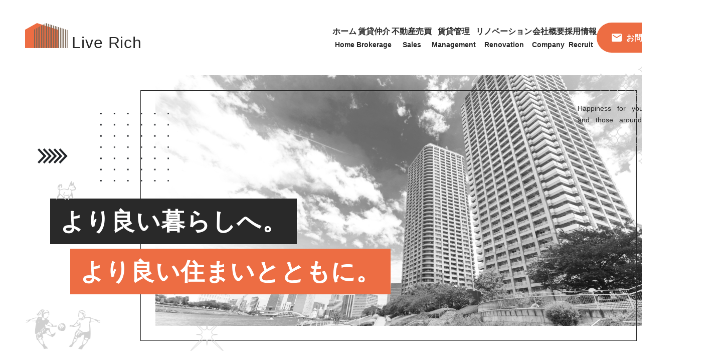

--- FILE ---
content_type: text/html; charset=UTF-8
request_url: https://www.live-rich.co.jp/
body_size: 10941
content:
<!doctype html>
<html dir="ltr" lang="ja" prefix="og: https://ogp.me/ns#">

<head>
	<!-- Google tag (gtag.js) -->
	<script async src="https://www.googletagmanager.com/gtag/js?id=G-2PMBTF4Q4L"></script>
	<script>
		window.dataLayer = window.dataLayer || [];

		function gtag() {
			dataLayer.push(arguments);
		}
		gtag('js', new Date());

		gtag('config', 'G-2PMBTF4Q4L');
	</script>
	<meta charset="UTF-8">
	<link rel="profile" href="https://gmpg.org/xfn/11">
	<script src="https://www.live-rich.co.jp/wp-content/themes/child/script/jquery-3.6.1.min.js"></script>
	<link href="https://www.live-rich.co.jp/wp-content/themes/child/css/reset.css" rel="stylesheet" />
	<script src="https://www.live-rich.co.jp/wp-content/themes/child/script/bxslider.js"></script>
	<link href="https://www.live-rich.co.jp/wp-content/themes/child/css/jquery-bxslider.css" rel="stylesheet" />
	<script type="text/javascript" src="https://www.live-rich.co.jp/wp-content/themes/child/script/gotop.js"></script>
	<link rel="stylesheet" href="https://www.live-rich.co.jp/wp-content/themes/child/css/animate.css">
	<link rel="stylesheet" href="https://www.live-rich.co.jp/wp-content/themes/child/css/default.css">
	<script src="https://www.live-rich.co.jp/wp-content/themes/child/script/wow.js"></script>
	<script src="https://www.live-rich.co.jp/wp-content/themes/child/script/common.js"></script>
			<script src="https://www.live-rich.co.jp/wp-content/themes/child/script/top.js"></script>
		<link rel="stylesheet" href="https://cdnjs.cloudflare.com/ajax/libs/font-awesome/5.9.0/css/all.min.css" integrity="sha256-UzFD2WYH2U1dQpKDjjZK72VtPeWP50NoJjd26rnAdUI=" crossorigin="anonymous" />

	<title>リブリッチ - より良い暮らしへ。 より良い住まいとともに。</title>

		<!-- All in One SEO 4.6.0 - aioseo.com -->
		<meta name="description" content="より良い暮らしへ。 より良い住まいとともに。" />
		<meta name="robots" content="max-image-preview:large" />
		<link rel="canonical" href="https://www.live-rich.co.jp" />
		<meta name="generator" content="All in One SEO (AIOSEO) 4.6.0" />
		<meta property="og:locale" content="ja_JP" />
		<meta property="og:site_name" content="リブリッチ - より良い暮らしへ。 より良い住まいとともに。" />
		<meta property="og:type" content="website" />
		<meta property="og:title" content="リブリッチ - より良い暮らしへ。 より良い住まいとともに。" />
		<meta property="og:description" content="より良い暮らしへ。 より良い住まいとともに。" />
		<meta property="og:url" content="https://www.live-rich.co.jp" />
		<meta property="og:image" content="https://www.live-rich.co.jp/wp-content/uploads/2024/06/ファーストビュー.jpg" />
		<meta property="og:image:secure_url" content="https://www.live-rich.co.jp/wp-content/uploads/2024/06/ファーストビュー.jpg" />
		<meta name="twitter:card" content="summary" />
		<meta name="twitter:title" content="リブリッチ - より良い暮らしへ。 より良い住まいとともに。" />
		<meta name="twitter:description" content="より良い暮らしへ。 より良い住まいとともに。" />
		<meta name="twitter:image" content="https://www.live-rich.co.jp/wp-content/uploads/2024/06/ファーストビュー.jpg" />
		<script type="application/ld+json" class="aioseo-schema">
			{"@context":"https:\/\/schema.org","@graph":[{"@type":"BreadcrumbList","@id":"https:\/\/www.live-rich.co.jp#breadcrumblist","itemListElement":[{"@type":"ListItem","@id":"https:\/\/www.live-rich.co.jp\/#listItem","position":1,"name":"\u5bb6"}]},{"@type":"CollectionPage","@id":"https:\/\/www.live-rich.co.jp#collectionpage","url":"https:\/\/www.live-rich.co.jp","name":"\u30ea\u30d6\u30ea\u30c3\u30c1 - \u3088\u308a\u826f\u3044\u66ae\u3089\u3057\u3078\u3002 \u3088\u308a\u826f\u3044\u4f4f\u307e\u3044\u3068\u3068\u3082\u306b\u3002","description":"\u3088\u308a\u826f\u3044\u66ae\u3089\u3057\u3078\u3002 \u3088\u308a\u826f\u3044\u4f4f\u307e\u3044\u3068\u3068\u3082\u306b\u3002","inLanguage":"ja","isPartOf":{"@id":"https:\/\/www.live-rich.co.jp\/#website"},"breadcrumb":{"@id":"https:\/\/www.live-rich.co.jp#breadcrumblist"},"about":{"@id":"https:\/\/www.live-rich.co.jp\/#organization"}},{"@type":"Organization","@id":"https:\/\/www.live-rich.co.jp\/#organization","name":"\u30bf\u30a4\u30c8\u30eb\u3092\u5909\u66f4\u3057\u3066\u4e0b\u3055\u3044","url":"https:\/\/www.live-rich.co.jp\/"},{"@type":"WebSite","@id":"https:\/\/www.live-rich.co.jp\/#website","url":"https:\/\/www.live-rich.co.jp\/","name":"\u30bf\u30a4\u30c8\u30eb\u3092\u5909\u66f4\u3057\u3066\u4e0b\u3055\u3044","description":"\u3088\u308a\u826f\u3044\u66ae\u3089\u3057\u3078\u3002 \u3088\u308a\u826f\u3044\u4f4f\u307e\u3044\u3068\u3068\u3082\u306b\u3002","inLanguage":"ja","publisher":{"@id":"https:\/\/www.live-rich.co.jp\/#organization"},"potentialAction":{"@type":"SearchAction","target":{"@type":"EntryPoint","urlTemplate":"https:\/\/www.live-rich.co.jp\/?s={search_term_string}"},"query-input":"required name=search_term_string"}}]}
		</script>
		<!-- All in One SEO -->

<link rel='dns-prefetch' href='//static.addtoany.com' />
<link rel='dns-prefetch' href='//www.live-rich.co.jp' />
<link rel="alternate" type="application/rss+xml" title="リブリッチ &raquo; フィード" href="https://www.live-rich.co.jp/feed" />
<link rel="alternate" type="application/rss+xml" title="リブリッチ &raquo; コメントフィード" href="https://www.live-rich.co.jp/comments/feed" />
<script>
window._wpemojiSettings = {"baseUrl":"https:\/\/s.w.org\/images\/core\/emoji\/15.0.3\/72x72\/","ext":".png","svgUrl":"https:\/\/s.w.org\/images\/core\/emoji\/15.0.3\/svg\/","svgExt":".svg","source":{"concatemoji":"https:\/\/www.live-rich.co.jp\/wp-includes\/js\/wp-emoji-release.min.js?ver=6.5.6"}};
/*! This file is auto-generated */
!function(i,n){var o,s,e;function c(e){try{var t={supportTests:e,timestamp:(new Date).valueOf()};sessionStorage.setItem(o,JSON.stringify(t))}catch(e){}}function p(e,t,n){e.clearRect(0,0,e.canvas.width,e.canvas.height),e.fillText(t,0,0);var t=new Uint32Array(e.getImageData(0,0,e.canvas.width,e.canvas.height).data),r=(e.clearRect(0,0,e.canvas.width,e.canvas.height),e.fillText(n,0,0),new Uint32Array(e.getImageData(0,0,e.canvas.width,e.canvas.height).data));return t.every(function(e,t){return e===r[t]})}function u(e,t,n){switch(t){case"flag":return n(e,"\ud83c\udff3\ufe0f\u200d\u26a7\ufe0f","\ud83c\udff3\ufe0f\u200b\u26a7\ufe0f")?!1:!n(e,"\ud83c\uddfa\ud83c\uddf3","\ud83c\uddfa\u200b\ud83c\uddf3")&&!n(e,"\ud83c\udff4\udb40\udc67\udb40\udc62\udb40\udc65\udb40\udc6e\udb40\udc67\udb40\udc7f","\ud83c\udff4\u200b\udb40\udc67\u200b\udb40\udc62\u200b\udb40\udc65\u200b\udb40\udc6e\u200b\udb40\udc67\u200b\udb40\udc7f");case"emoji":return!n(e,"\ud83d\udc26\u200d\u2b1b","\ud83d\udc26\u200b\u2b1b")}return!1}function f(e,t,n){var r="undefined"!=typeof WorkerGlobalScope&&self instanceof WorkerGlobalScope?new OffscreenCanvas(300,150):i.createElement("canvas"),a=r.getContext("2d",{willReadFrequently:!0}),o=(a.textBaseline="top",a.font="600 32px Arial",{});return e.forEach(function(e){o[e]=t(a,e,n)}),o}function t(e){var t=i.createElement("script");t.src=e,t.defer=!0,i.head.appendChild(t)}"undefined"!=typeof Promise&&(o="wpEmojiSettingsSupports",s=["flag","emoji"],n.supports={everything:!0,everythingExceptFlag:!0},e=new Promise(function(e){i.addEventListener("DOMContentLoaded",e,{once:!0})}),new Promise(function(t){var n=function(){try{var e=JSON.parse(sessionStorage.getItem(o));if("object"==typeof e&&"number"==typeof e.timestamp&&(new Date).valueOf()<e.timestamp+604800&&"object"==typeof e.supportTests)return e.supportTests}catch(e){}return null}();if(!n){if("undefined"!=typeof Worker&&"undefined"!=typeof OffscreenCanvas&&"undefined"!=typeof URL&&URL.createObjectURL&&"undefined"!=typeof Blob)try{var e="postMessage("+f.toString()+"("+[JSON.stringify(s),u.toString(),p.toString()].join(",")+"));",r=new Blob([e],{type:"text/javascript"}),a=new Worker(URL.createObjectURL(r),{name:"wpTestEmojiSupports"});return void(a.onmessage=function(e){c(n=e.data),a.terminate(),t(n)})}catch(e){}c(n=f(s,u,p))}t(n)}).then(function(e){for(var t in e)n.supports[t]=e[t],n.supports.everything=n.supports.everything&&n.supports[t],"flag"!==t&&(n.supports.everythingExceptFlag=n.supports.everythingExceptFlag&&n.supports[t]);n.supports.everythingExceptFlag=n.supports.everythingExceptFlag&&!n.supports.flag,n.DOMReady=!1,n.readyCallback=function(){n.DOMReady=!0}}).then(function(){return e}).then(function(){var e;n.supports.everything||(n.readyCallback(),(e=n.source||{}).concatemoji?t(e.concatemoji):e.wpemoji&&e.twemoji&&(t(e.twemoji),t(e.wpemoji)))}))}((window,document),window._wpemojiSettings);
</script>
<style id='wp-emoji-styles-inline-css'>

	img.wp-smiley, img.emoji {
		display: inline !important;
		border: none !important;
		box-shadow: none !important;
		height: 1em !important;
		width: 1em !important;
		margin: 0 0.07em !important;
		vertical-align: -0.1em !important;
		background: none !important;
		padding: 0 !important;
	}
</style>
<link rel='stylesheet' id='wp-block-library-css' href='https://www.live-rich.co.jp/wp-includes/css/dist/block-library/style.min.css?ver=6.5.6' media='all' />
<style id='wp-block-library-theme-inline-css'>
.wp-block-audio figcaption{color:#555;font-size:13px;text-align:center}.is-dark-theme .wp-block-audio figcaption{color:#ffffffa6}.wp-block-audio{margin:0 0 1em}.wp-block-code{border:1px solid #ccc;border-radius:4px;font-family:Menlo,Consolas,monaco,monospace;padding:.8em 1em}.wp-block-embed figcaption{color:#555;font-size:13px;text-align:center}.is-dark-theme .wp-block-embed figcaption{color:#ffffffa6}.wp-block-embed{margin:0 0 1em}.blocks-gallery-caption{color:#555;font-size:13px;text-align:center}.is-dark-theme .blocks-gallery-caption{color:#ffffffa6}.wp-block-image figcaption{color:#555;font-size:13px;text-align:center}.is-dark-theme .wp-block-image figcaption{color:#ffffffa6}.wp-block-image{margin:0 0 1em}.wp-block-pullquote{border-bottom:4px solid;border-top:4px solid;color:currentColor;margin-bottom:1.75em}.wp-block-pullquote cite,.wp-block-pullquote footer,.wp-block-pullquote__citation{color:currentColor;font-size:.8125em;font-style:normal;text-transform:uppercase}.wp-block-quote{border-left:.25em solid;margin:0 0 1.75em;padding-left:1em}.wp-block-quote cite,.wp-block-quote footer{color:currentColor;font-size:.8125em;font-style:normal;position:relative}.wp-block-quote.has-text-align-right{border-left:none;border-right:.25em solid;padding-left:0;padding-right:1em}.wp-block-quote.has-text-align-center{border:none;padding-left:0}.wp-block-quote.is-large,.wp-block-quote.is-style-large,.wp-block-quote.is-style-plain{border:none}.wp-block-search .wp-block-search__label{font-weight:700}.wp-block-search__button{border:1px solid #ccc;padding:.375em .625em}:where(.wp-block-group.has-background){padding:1.25em 2.375em}.wp-block-separator.has-css-opacity{opacity:.4}.wp-block-separator{border:none;border-bottom:2px solid;margin-left:auto;margin-right:auto}.wp-block-separator.has-alpha-channel-opacity{opacity:1}.wp-block-separator:not(.is-style-wide):not(.is-style-dots){width:100px}.wp-block-separator.has-background:not(.is-style-dots){border-bottom:none;height:1px}.wp-block-separator.has-background:not(.is-style-wide):not(.is-style-dots){height:2px}.wp-block-table{margin:0 0 1em}.wp-block-table td,.wp-block-table th{word-break:normal}.wp-block-table figcaption{color:#555;font-size:13px;text-align:center}.is-dark-theme .wp-block-table figcaption{color:#ffffffa6}.wp-block-video figcaption{color:#555;font-size:13px;text-align:center}.is-dark-theme .wp-block-video figcaption{color:#ffffffa6}.wp-block-video{margin:0 0 1em}.wp-block-template-part.has-background{margin-bottom:0;margin-top:0;padding:1.25em 2.375em}
</style>
<link rel='stylesheet' id='twenty-twenty-one-custom-color-overrides-css' href='https://www.live-rich.co.jp/wp-content/themes/twentytwentyone/assets/css/custom-color-overrides.css?ver=1.0.0' media='all' />
<style id='classic-theme-styles-inline-css'>
/*! This file is auto-generated */
.wp-block-button__link{color:#fff;background-color:#32373c;border-radius:9999px;box-shadow:none;text-decoration:none;padding:calc(.667em + 2px) calc(1.333em + 2px);font-size:1.125em}.wp-block-file__button{background:#32373c;color:#fff;text-decoration:none}
</style>
<style id='global-styles-inline-css'>
body{--wp--preset--color--black: #000000;--wp--preset--color--cyan-bluish-gray: #abb8c3;--wp--preset--color--white: #FFFFFF;--wp--preset--color--pale-pink: #f78da7;--wp--preset--color--vivid-red: #cf2e2e;--wp--preset--color--luminous-vivid-orange: #ff6900;--wp--preset--color--luminous-vivid-amber: #fcb900;--wp--preset--color--light-green-cyan: #7bdcb5;--wp--preset--color--vivid-green-cyan: #00d084;--wp--preset--color--pale-cyan-blue: #8ed1fc;--wp--preset--color--vivid-cyan-blue: #0693e3;--wp--preset--color--vivid-purple: #9b51e0;--wp--preset--color--dark-gray: #28303D;--wp--preset--color--gray: #39414D;--wp--preset--color--green: #D1E4DD;--wp--preset--color--blue: #D1DFE4;--wp--preset--color--purple: #D1D1E4;--wp--preset--color--red: #E4D1D1;--wp--preset--color--orange: #E4DAD1;--wp--preset--color--yellow: #EEEADD;--wp--preset--gradient--vivid-cyan-blue-to-vivid-purple: linear-gradient(135deg,rgba(6,147,227,1) 0%,rgb(155,81,224) 100%);--wp--preset--gradient--light-green-cyan-to-vivid-green-cyan: linear-gradient(135deg,rgb(122,220,180) 0%,rgb(0,208,130) 100%);--wp--preset--gradient--luminous-vivid-amber-to-luminous-vivid-orange: linear-gradient(135deg,rgba(252,185,0,1) 0%,rgba(255,105,0,1) 100%);--wp--preset--gradient--luminous-vivid-orange-to-vivid-red: linear-gradient(135deg,rgba(255,105,0,1) 0%,rgb(207,46,46) 100%);--wp--preset--gradient--very-light-gray-to-cyan-bluish-gray: linear-gradient(135deg,rgb(238,238,238) 0%,rgb(169,184,195) 100%);--wp--preset--gradient--cool-to-warm-spectrum: linear-gradient(135deg,rgb(74,234,220) 0%,rgb(151,120,209) 20%,rgb(207,42,186) 40%,rgb(238,44,130) 60%,rgb(251,105,98) 80%,rgb(254,248,76) 100%);--wp--preset--gradient--blush-light-purple: linear-gradient(135deg,rgb(255,206,236) 0%,rgb(152,150,240) 100%);--wp--preset--gradient--blush-bordeaux: linear-gradient(135deg,rgb(254,205,165) 0%,rgb(254,45,45) 50%,rgb(107,0,62) 100%);--wp--preset--gradient--luminous-dusk: linear-gradient(135deg,rgb(255,203,112) 0%,rgb(199,81,192) 50%,rgb(65,88,208) 100%);--wp--preset--gradient--pale-ocean: linear-gradient(135deg,rgb(255,245,203) 0%,rgb(182,227,212) 50%,rgb(51,167,181) 100%);--wp--preset--gradient--electric-grass: linear-gradient(135deg,rgb(202,248,128) 0%,rgb(113,206,126) 100%);--wp--preset--gradient--midnight: linear-gradient(135deg,rgb(2,3,129) 0%,rgb(40,116,252) 100%);--wp--preset--gradient--purple-to-yellow: linear-gradient(160deg, #D1D1E4 0%, #EEEADD 100%);--wp--preset--gradient--yellow-to-purple: linear-gradient(160deg, #EEEADD 0%, #D1D1E4 100%);--wp--preset--gradient--green-to-yellow: linear-gradient(160deg, #D1E4DD 0%, #EEEADD 100%);--wp--preset--gradient--yellow-to-green: linear-gradient(160deg, #EEEADD 0%, #D1E4DD 100%);--wp--preset--gradient--red-to-yellow: linear-gradient(160deg, #E4D1D1 0%, #EEEADD 100%);--wp--preset--gradient--yellow-to-red: linear-gradient(160deg, #EEEADD 0%, #E4D1D1 100%);--wp--preset--gradient--purple-to-red: linear-gradient(160deg, #D1D1E4 0%, #E4D1D1 100%);--wp--preset--gradient--red-to-purple: linear-gradient(160deg, #E4D1D1 0%, #D1D1E4 100%);--wp--preset--font-size--small: 18px;--wp--preset--font-size--medium: 20px;--wp--preset--font-size--large: 24px;--wp--preset--font-size--x-large: 42px;--wp--preset--font-size--extra-small: 16px;--wp--preset--font-size--normal: 20px;--wp--preset--font-size--extra-large: 40px;--wp--preset--font-size--huge: 96px;--wp--preset--font-size--gigantic: 144px;--wp--preset--spacing--20: 0.44rem;--wp--preset--spacing--30: 0.67rem;--wp--preset--spacing--40: 1rem;--wp--preset--spacing--50: 1.5rem;--wp--preset--spacing--60: 2.25rem;--wp--preset--spacing--70: 3.38rem;--wp--preset--spacing--80: 5.06rem;--wp--preset--shadow--natural: 6px 6px 9px rgba(0, 0, 0, 0.2);--wp--preset--shadow--deep: 12px 12px 50px rgba(0, 0, 0, 0.4);--wp--preset--shadow--sharp: 6px 6px 0px rgba(0, 0, 0, 0.2);--wp--preset--shadow--outlined: 6px 6px 0px -3px rgba(255, 255, 255, 1), 6px 6px rgba(0, 0, 0, 1);--wp--preset--shadow--crisp: 6px 6px 0px rgba(0, 0, 0, 1);}:where(.is-layout-flex){gap: 0.5em;}:where(.is-layout-grid){gap: 0.5em;}body .is-layout-flex{display: flex;}body .is-layout-flex{flex-wrap: wrap;align-items: center;}body .is-layout-flex > *{margin: 0;}body .is-layout-grid{display: grid;}body .is-layout-grid > *{margin: 0;}:where(.wp-block-columns.is-layout-flex){gap: 2em;}:where(.wp-block-columns.is-layout-grid){gap: 2em;}:where(.wp-block-post-template.is-layout-flex){gap: 1.25em;}:where(.wp-block-post-template.is-layout-grid){gap: 1.25em;}.has-black-color{color: var(--wp--preset--color--black) !important;}.has-cyan-bluish-gray-color{color: var(--wp--preset--color--cyan-bluish-gray) !important;}.has-white-color{color: var(--wp--preset--color--white) !important;}.has-pale-pink-color{color: var(--wp--preset--color--pale-pink) !important;}.has-vivid-red-color{color: var(--wp--preset--color--vivid-red) !important;}.has-luminous-vivid-orange-color{color: var(--wp--preset--color--luminous-vivid-orange) !important;}.has-luminous-vivid-amber-color{color: var(--wp--preset--color--luminous-vivid-amber) !important;}.has-light-green-cyan-color{color: var(--wp--preset--color--light-green-cyan) !important;}.has-vivid-green-cyan-color{color: var(--wp--preset--color--vivid-green-cyan) !important;}.has-pale-cyan-blue-color{color: var(--wp--preset--color--pale-cyan-blue) !important;}.has-vivid-cyan-blue-color{color: var(--wp--preset--color--vivid-cyan-blue) !important;}.has-vivid-purple-color{color: var(--wp--preset--color--vivid-purple) !important;}.has-black-background-color{background-color: var(--wp--preset--color--black) !important;}.has-cyan-bluish-gray-background-color{background-color: var(--wp--preset--color--cyan-bluish-gray) !important;}.has-white-background-color{background-color: var(--wp--preset--color--white) !important;}.has-pale-pink-background-color{background-color: var(--wp--preset--color--pale-pink) !important;}.has-vivid-red-background-color{background-color: var(--wp--preset--color--vivid-red) !important;}.has-luminous-vivid-orange-background-color{background-color: var(--wp--preset--color--luminous-vivid-orange) !important;}.has-luminous-vivid-amber-background-color{background-color: var(--wp--preset--color--luminous-vivid-amber) !important;}.has-light-green-cyan-background-color{background-color: var(--wp--preset--color--light-green-cyan) !important;}.has-vivid-green-cyan-background-color{background-color: var(--wp--preset--color--vivid-green-cyan) !important;}.has-pale-cyan-blue-background-color{background-color: var(--wp--preset--color--pale-cyan-blue) !important;}.has-vivid-cyan-blue-background-color{background-color: var(--wp--preset--color--vivid-cyan-blue) !important;}.has-vivid-purple-background-color{background-color: var(--wp--preset--color--vivid-purple) !important;}.has-black-border-color{border-color: var(--wp--preset--color--black) !important;}.has-cyan-bluish-gray-border-color{border-color: var(--wp--preset--color--cyan-bluish-gray) !important;}.has-white-border-color{border-color: var(--wp--preset--color--white) !important;}.has-pale-pink-border-color{border-color: var(--wp--preset--color--pale-pink) !important;}.has-vivid-red-border-color{border-color: var(--wp--preset--color--vivid-red) !important;}.has-luminous-vivid-orange-border-color{border-color: var(--wp--preset--color--luminous-vivid-orange) !important;}.has-luminous-vivid-amber-border-color{border-color: var(--wp--preset--color--luminous-vivid-amber) !important;}.has-light-green-cyan-border-color{border-color: var(--wp--preset--color--light-green-cyan) !important;}.has-vivid-green-cyan-border-color{border-color: var(--wp--preset--color--vivid-green-cyan) !important;}.has-pale-cyan-blue-border-color{border-color: var(--wp--preset--color--pale-cyan-blue) !important;}.has-vivid-cyan-blue-border-color{border-color: var(--wp--preset--color--vivid-cyan-blue) !important;}.has-vivid-purple-border-color{border-color: var(--wp--preset--color--vivid-purple) !important;}.has-vivid-cyan-blue-to-vivid-purple-gradient-background{background: var(--wp--preset--gradient--vivid-cyan-blue-to-vivid-purple) !important;}.has-light-green-cyan-to-vivid-green-cyan-gradient-background{background: var(--wp--preset--gradient--light-green-cyan-to-vivid-green-cyan) !important;}.has-luminous-vivid-amber-to-luminous-vivid-orange-gradient-background{background: var(--wp--preset--gradient--luminous-vivid-amber-to-luminous-vivid-orange) !important;}.has-luminous-vivid-orange-to-vivid-red-gradient-background{background: var(--wp--preset--gradient--luminous-vivid-orange-to-vivid-red) !important;}.has-very-light-gray-to-cyan-bluish-gray-gradient-background{background: var(--wp--preset--gradient--very-light-gray-to-cyan-bluish-gray) !important;}.has-cool-to-warm-spectrum-gradient-background{background: var(--wp--preset--gradient--cool-to-warm-spectrum) !important;}.has-blush-light-purple-gradient-background{background: var(--wp--preset--gradient--blush-light-purple) !important;}.has-blush-bordeaux-gradient-background{background: var(--wp--preset--gradient--blush-bordeaux) !important;}.has-luminous-dusk-gradient-background{background: var(--wp--preset--gradient--luminous-dusk) !important;}.has-pale-ocean-gradient-background{background: var(--wp--preset--gradient--pale-ocean) !important;}.has-electric-grass-gradient-background{background: var(--wp--preset--gradient--electric-grass) !important;}.has-midnight-gradient-background{background: var(--wp--preset--gradient--midnight) !important;}.has-small-font-size{font-size: var(--wp--preset--font-size--small) !important;}.has-medium-font-size{font-size: var(--wp--preset--font-size--medium) !important;}.has-large-font-size{font-size: var(--wp--preset--font-size--large) !important;}.has-x-large-font-size{font-size: var(--wp--preset--font-size--x-large) !important;}
.wp-block-navigation a:where(:not(.wp-element-button)){color: inherit;}
:where(.wp-block-post-template.is-layout-flex){gap: 1.25em;}:where(.wp-block-post-template.is-layout-grid){gap: 1.25em;}
:where(.wp-block-columns.is-layout-flex){gap: 2em;}:where(.wp-block-columns.is-layout-grid){gap: 2em;}
.wp-block-pullquote{font-size: 1.5em;line-height: 1.6;}
</style>
<link rel='stylesheet' id='wp-pagenavi-css' href='https://www.live-rich.co.jp/wp-content/plugins/wp-pagenavi/pagenavi-css.css?ver=2.70' media='all' />
<link rel='stylesheet' id='twenty-twenty-one-print-style-css' href='https://www.live-rich.co.jp/wp-content/themes/twentytwentyone/assets/css/print.css?ver=1.0.0' media='print' />
<link rel='stylesheet' id='addtoany-css' href='https://www.live-rich.co.jp/wp-content/plugins/add-to-any/addtoany.min.css?ver=1.16' media='all' />
<link rel='stylesheet' id='child-style-css' href='https://www.live-rich.co.jp/wp-content/themes/child/style.css?ver=6.5.6' media='all' />
<script id="addtoany-core-js-before">
window.a2a_config=window.a2a_config||{};a2a_config.callbacks=[];a2a_config.overlays=[];a2a_config.templates={};a2a_localize = {
	Share: "共有",
	Save: "ブックマーク",
	Subscribe: "購読",
	Email: "メール",
	Bookmark: "ブックマーク",
	ShowAll: "すべて表示する",
	ShowLess: "小さく表示する",
	FindServices: "サービスを探す",
	FindAnyServiceToAddTo: "追加するサービスを今すぐ探す",
	PoweredBy: "Powered by",
	ShareViaEmail: "メールでシェアする",
	SubscribeViaEmail: "メールで購読する",
	BookmarkInYourBrowser: "ブラウザにブックマーク",
	BookmarkInstructions: "このページをブックマークするには、 Ctrl+D または \u2318+D を押下。",
	AddToYourFavorites: "お気に入りに追加",
	SendFromWebOrProgram: "任意のメールアドレスまたはメールプログラムから送信",
	EmailProgram: "メールプログラム",
	More: "詳細&#8230;",
	ThanksForSharing: "共有ありがとうございます !",
	ThanksForFollowing: "フォローありがとうございます !"
};
</script>
<script async src="https://static.addtoany.com/menu/page.js" id="addtoany-core-js"></script>
<script src="https://www.live-rich.co.jp/wp-includes/js/jquery/jquery.min.js?ver=3.7.1" id="jquery-core-js"></script>
<script src="https://www.live-rich.co.jp/wp-includes/js/jquery/jquery-migrate.min.js?ver=3.4.1" id="jquery-migrate-js"></script>
<script async src="https://www.live-rich.co.jp/wp-content/plugins/add-to-any/addtoany.min.js?ver=1.1" id="addtoany-jquery-js"></script>
<link rel="https://api.w.org/" href="https://www.live-rich.co.jp/wp-json/" /><link rel="EditURI" type="application/rsd+xml" title="RSD" href="https://www.live-rich.co.jp/xmlrpc.php?rsd" />
<meta name="generator" content="WordPress 6.5.6" />
<link rel="icon" href="https://www.live-rich.co.jp/wp-content/uploads/2024/10/cropped-liv_favicon-32x32.png" sizes="32x32" />
<link rel="icon" href="https://www.live-rich.co.jp/wp-content/uploads/2024/10/cropped-liv_favicon-192x192.png" sizes="192x192" />
<link rel="apple-touch-icon" href="https://www.live-rich.co.jp/wp-content/uploads/2024/10/cropped-liv_favicon-180x180.png" />
<meta name="msapplication-TileImage" content="https://www.live-rich.co.jp/wp-content/uploads/2024/10/cropped-liv_favicon-270x270.png" />

</head>

<body class="home blog wp-embed-responsive is-light-theme no-js hfeed">

	<!--
**************************************************
■ PCヘッダー
***************************************************
-->

	<header class="header pc">
		<div class="wrap wrap_wide">
			<a href="https://www.live-rich.co.jp/" class="part">
				<h1 class="logo">
					<img src="https://www.live-rich.co.jp/wp-content/themes/child/image/icon/header_logo.png" alt="">

					<span class="logo_word">Live&nbsp;Rich</span>
				</h1>
			</a>

			<nav class="navigation">
				<ul class="items flex">
					<li class="item">
						<a href="https://www.live-rich.co.jp/">
							<div class="title">ホーム</div>
							<div class="subtitle">Home</div>
						</a>
					</li>

					<li class="item">
						<a href="https://www.live-rich.co.jp/brokerage">
							<div class="title">賃貸仲介</div>
							<div class="subtitle">Brokerage</div>
						</a>
					</li>

					<li class="item">
						<a href="https://www.live-rich.co.jp/sales">
							<div class="title">不動産売買</div>
							<div class="subtitle">Sales</div>
						</a>
					</li>

					<li class="item">
						<a href="https://www.live-rich.co.jp/management">
							<div class="title">賃貸管理</div>
							<div class="subtitle">Management</div>
						</a>
					</li>

					<li class="item">
						<a href="https://www.live-rich.co.jp/renovation">
							<div class="title">リノベーション</div>
							<div class="subtitle">Renovation</div>
						</a>
					</li>

					<li class="item dropdown-item">
						<a href="https://www.live-rich.co.jp/company">
							<div class="title">会社概要</div>
							<div class="subtitle">Company</div>
						</a>

						<ul class="dropdown-content">
							<li><a href="https://www.live-rich.co.jp/company">会社概要</a></li>
							<li><a href="https://www.live-rich.co.jp/history">会社沿革</a></li>
							<li><a href="https://www.live-rich.co.jp/vision">理念・ビジョン</a></li>
							<li><a href="https://www.live-rich.co.jp/message">代表挨拶</a></li>
						</ul>
					</li>

					<li class="item">
						<a href="https://recruit.live-rich.jp/" target="blank">
							<div class="title">採用情報</div>
							<div class="subtitle">Recruit</div>
						</a>
					</li>

					<li class="item">
						<a href="https://www.live-rich.co.jp/contact" class="press">
							<img src="https://www.live-rich.co.jp/wp-content/themes/child/image/icon/header_mail.png" alt="">お問い合わせ
						</a>
					</li>
				</ul>
			</nav>
		</div>
	</header>

	<div id="page_top"></div><!--トップに戻る用-->

	<!--
**************************************************
■ スマホヘッダー
***************************************************
-->
	<div class="sp">

		<header id="sp_header">
			<div class="logo">
				<a href="https://www.live-rich.co.jp">
					<img src="https://www.live-rich.co.jp/wp-content/themes/child/image/icon/common_logo.png" alt="">

					<span class="logo_word">Live&nbsp;Rich</span>
				</a>
			</div>

			<a href="/contact" class="icon mail">
				<img src="https://www.live-rich.co.jp/wp-content/themes/child/image/icon/header_mail.png" alt="">
			</a>

			
<script src="https://www.live-rich.co.jp/wp-content/themes/child/hamburgerMenu/type-layer/menu.js"></script>
<link rel="stylesheet" type="text/css" href="https://www.live-rich.co.jp/wp-content/themes/child/hamburgerMenu/type-layer/menu.css">

<!-- ハンバーガーボタン -->
<div class="hamburger js-hg-btn">
    <span></span>
    <span></span>
    <span></span>
</div>

<!-- SPメインメニュー -->
<nav class="globalMenuSp_main_menu_box js-sp-main-menu">
    <div class="inner">
        <ul>
            <li>
                <a href="https://www.live-rich.co.jp/">ホーム</a>
            </li>
            <li>
                <a href="https://www.live-rich.co.jp/brokerage">賃貸仲介</a>
            </li>
            <li>
                <a href="https://www.live-rich.co.jp/sales">不動産売買</a>
            </li>
            <li>
                <a href="https://www.live-rich.co.jp/management">賃貸管理</a>
            </li>
            <li>
                <a href="https://www.live-rich.co.jp/renovation">リノベーション</a>
            </li>
            <li>
					  <a class="js-sp_sub_menu_btn" data-sub-menu-name="menu5">会社概要</a>
            </li>
				<li>
						<a href="https://recruit.live-rich.jp/" target="blank">採用情報</a>
            </li>
            <li>
                <a href="https://www.live-rich.co.jp/contact">
                    <button class="press"><img src="https://www.live-rich.co.jp/wp-content/themes/child/image/icon/header_mail.png" alt="">
                        お問い合わせ
                    </button>
                </a>
            </li>
        </ul>
    </div>
</nav>

<!-- SPサブメニュー -->
<div class="globalMenuSp_sub_menu_box">
<!--     <nav class="js-sp_sub_menu sp_sub_menu menu4">
        <div class="inner">
            <p class="ttl">会社概要</p>
            <ul>
                <li>
                    <a href="#">会社概要</a>
                </li>
                <li>
                    <a href="#">会社沿革</a>
                </li>
                <li>
                    <a href="#">理想・ビジョン</a>
                </li>
                <li>
                    <a href="#">代表挨拶</a>
                </li>
            </ul>
        </div>
    </nav> -->

    <nav class="js-sp_sub_menu sp_sub_menu menu5">
        <div class="inner">
            <p class="ttl">会社概要</p>
            <ul>
                <li>
                    <a href="https://www.live-rich.co.jp/company">会社概要</a>
                </li>
                <li>
                    <a href="https://www.live-rich.co.jp/history">会社沿革</a>
                </li>
                <li>
                    <a href="https://www.live-rich.co.jp/vision">理想・ビジョン</a>
                </li>
                <li>
                    <a href="https://www.live-rich.co.jp/message">代表挨拶</a>
                </li>
            </ul>
        </div>
    </nav>
</div>		</header>
	</div>

<!--
**************************************************
■ ファーストビュー
***************************************************
-->
	<section class="top_fv">
		<div class="wrap">
			<div class="title title1">より良い暮らしへ。</div>
			<div class="title title2">より良い住まいとともに。</div>

			<div class="photo">
				<p class="text">
					Happiness &nbsp; for &nbsp; yourself<br>
					and &nbsp; those &nbsp; around &nbsp;you.
				</p>

				<span class="space">
					<img src="https://www.live-rich.co.jp/wp-content/themes/child/image/top/fv.jpg" alt="" class="pc">
					<img src="https://www.live-rich.co.jp/wp-content/themes/child/image/top/fv_sp.jpg" alt="" class="sp">
				</span>
			</div>
			<!-- photo -->
		</div>
		<!-- wrap -->
	</section>


<section id="top_business" class="top_business">
    <div class="wrap">
        <div class="common_headline">
            <div class="icon">
                <img src="https://www.live-rich.co.jp/wp-content/themes/child/image/icon/common_logo.png" alt="企業ロゴ">
            </div>
            <div class="subtitle">
                <h2>事業紹介</h2>
            </div>
            <div class="title">Business</div>
            <p class="text">
                リブリッチは、賃貸仲介事業をはじめ、賃貸管理・不動産売買・リノベーションなど<br class="pc">住まいに関わること全般に携わる総合不動産会社です。<br>広エリアに店舗展開し多角的にお客様・オーナー様をサポートさせていただきます。
            </p>
        </div>

        <ul class="cells">
            <li class="common_cell">
                <a href="https://www.live-rich.co.jp/brokerage">
                    <div class="tag">
                        <h3>賃貸仲介</h3>
                    </div>
                    <div class="title">
                        Brokerage
                        <div class="common_circle">
                            <svg width="18" height="15" viewBox="0 0 18 15" fill="none" xmlns="http://www.w3.org/2000/svg">
                                <path d="M0 7.5H16" stroke="white" stroke-width="2" />
                                <path d="M9.85938 1.35889L16.0004 7.5L9.85938 13.641" stroke="white" stroke-width="2" />
                            </svg>
                        </div>
                    </div>
                    <div class="photo"><img src="https://www.live-rich.co.jp/wp-content/themes/child/image/top/business1.jpg" alt="契約書にサイン"></div>
                </a>
            </li>

            <li class="common_cell">
                <a href="https://www.live-rich.co.jp/sales">
                    <div class="tag">
                        <h3>不動産売買</h3>
                    </div>
                    <div class="title">
                        Sales
                        <div class="common_circle">
                            <svg width="18" height="15" viewBox="0 0 18 15" fill="none" xmlns="http://www.w3.org/2000/svg">
                                <path d="M0 7.5H16" stroke="white" stroke-width="2" />
                                <path d="M9.85938 1.35889L16.0004 7.5L9.85938 13.641" stroke="white" stroke-width="2" />
                            </svg>
                        </div>
                    </div>
                    <div class="photo"><img src="https://www.live-rich.co.jp/wp-content/themes/child/image/top/business2.jpg" alt="民家"></div>
                </a>
            </li>

            <li class="common_cell">
                <a href="https://www.live-rich.co.jp/management">
                    <div class="tag">
                        <h3>賃貸管理</h3>
                    </div>
                    <div class="title">
                        Management
                        <div class="common_circle">
                            <svg width="18" height="15" viewBox="0 0 18 15" fill="none" xmlns="http://www.w3.org/2000/svg">
                                <path d="M0 7.5H16" stroke="white" stroke-width="2" />
                                <path d="M9.85938 1.35889L16.0004 7.5L9.85938 13.641" stroke="white" stroke-width="2" />
                            </svg>
                        </div>
                    </div>
                    <div class="photo"><img src="https://www.live-rich.co.jp/wp-content/themes/child/image/top/business3.jpg" alt="ビルの谷間"></div>
                </a>
            </li>

            <li class="common_cell">
                <a href="https://www.live-rich.co.jp/renovation">
                    <div class="tag">
                        <h3>リノベーション</h3>
                    </div>
                    <div class="title">
                        Renovation
                        <div class="common_circle">
                            <svg width="18" height="15" viewBox="0 0 18 15" fill="none" xmlns="http://www.w3.org/2000/svg">
                                <path d="M0 7.5H16" stroke="white" stroke-width="2" />
                                <path d="M9.85938 1.35889L16.0004 7.5L9.85938 13.641" stroke="white" stroke-width="2" />
                            </svg>
                        </div>
                    </div>
                    <div class="photo"><img src="https://www.live-rich.co.jp/wp-content/themes/child/image/top/business4.jpg" alt="工事中の室内"></div>
                </a>
            </li>
        </ul>
    </div>
    <!-- wrap -->
</section>

<section id="top_company" class="top_company">
    <div class="inner">
        <div class="common_headline2">
            <div class="title">
                <h2>会社概要</h2>
            </div>
            <p class="text">リブリッチでは「より良い暮らしへ。より良い住まいとともに。」をコンセプトに、スタッフ全員で一人一人のお客様へ真摯に向き合い、企業としてこれからの成長を掲げるベンチャー不動産企業です。</p>
            <p class="text">お客様、入居者様、オーナー様、支えていただいてます業者様、今後ともリブリッチを宜しくお願い致します。</p>
        </div>

        <ul class="bars flex">
            <li class="common_bar">
                <a href="https://www.live-rich.co.jp/company" class="link">
                    <div class="subtitle">
                        <h3>会社概要</h3>
                    </div>
                    <div class="title">Company</div>
                    <div class="common_circle">
                        <svg width="18" height="15" viewBox="0 0 18 15" fill="none" xmlns="http://www.w3.org/2000/svg">
                            <path d="M0 7.5H16" stroke="white" stroke-width="2" />
                            <path d="M9.85938 1.35889L16.0004 7.5L9.85938 13.641" stroke="white" stroke-width="2" />
                        </svg>
                    </div>
                </a>
            </li>

            <li class="common_bar">
                <a href="https://www.live-rich.co.jp/history" class="link">
                    <div class="subtitle">
                        <h3>会社沿革</h3>
                    </div>
                    <div class="title">History</div>
                    <div class="common_circle">
                        <svg width="18" height="15" viewBox="0 0 18 15" fill="none" xmlns="http://www.w3.org/2000/svg">
                            <path d="M0 7.5H16" stroke="white" stroke-width="2" />
                            <path d="M9.85938 1.35889L16.0004 7.5L9.85938 13.641" stroke="white" stroke-width="2" />
                        </svg>
                    </div>
                </a>
            </li>

            <li class="common_bar">
                <a href="https://www.live-rich.co.jp/vision" class="link">
                    <div class="subtitle">
                        <h3>理想・ビジョン</h3>
                    </div>
                    <div class="title">Vision</div>
                    <div class="common_circle">
                        <svg width="18" height="15" viewBox="0 0 18 15" fill="none" xmlns="http://www.w3.org/2000/svg">
                            <path d="M0 7.5H16" stroke="white" stroke-width="2" />
                            <path d="M9.85938 1.35889L16.0004 7.5L9.85938 13.641" stroke="white" stroke-width="2" />
                        </svg>
                    </div>
                </a>
            </li>

            <li class="common_bar">
                <a href="https://www.live-rich.co.jp/message" class="link">
                    <div class="subtitle">
                        <h3>代表挨拶</h3>
                    </div>
                    <div class="title">Message</div>
                    <div class="common_circle">
                        <svg width="18" height="15" viewBox="0 0 18 15" fill="none" xmlns="http://www.w3.org/2000/svg">
                            <path d="M0 7.5H16" stroke="white" stroke-width="2" />
                            <path d="M9.85938 1.35889L16.0004 7.5L9.85938 13.641" stroke="white" stroke-width="2" />
                        </svg>
                    </div>
                </a>
            </li>
        </ul>
    </div>
    <!-- wrap -->

    <div class="common_splash">Compan<span class="common_color">y</span></div>
</section>

<section id="top_recruit" class="top_recruit">
    <div class="cont">
        <div class='img'>
            <img src='/wp-content/themes/child/image/top/top_recruit_bg.jpg' alt=''>
        </div>
        <div class="text_box">
            <div class="common_headline">
                <div class="subtitle">
                    <h2 class="ttl">Recrui<span class="common_color">t</span></h2>
                </div>

                <div class="title">
                    『 <span class="_font"><span class="common_color">や</span>りがい</span> 』 と『 <span class="_font"><span class="common_color">働</span>きやすさ</span> 』 <br>
                    <div class="sentence">いい影響を与えられる環境で夢をカタチに</div>
                </div>
                <div class="text_area">
                    <p class="text">
                        リブリッチを創業した当初から、<br class="pc">
                        自分自身の目標であり行動指針としていることは、<br class="pc">
                        まず身近な人を幸せにしたいという思いがあります。
                    </p>

                    <a href="https://recruit.live-rich.jp/" target="blank" class="common_press">
                        詳細はこちら
                        <div class="common_circle">
                            <svg width="18" height="15" viewBox="0 0 18 15" fill="none" xmlns="http://www.w3.org/2000/svg">
                                <path d="M0 7.5H16" stroke="white" stroke-width="2" />
                                <path d="M9.85938 1.35889L16.0004 7.5L9.85938 13.641" stroke="white" stroke-width="2" />
                            </svg>
                        </div>
                    </a>
                </div>
            </div>
        </div>
    </div>
    <!-- wrap -->

    <!-- <div class="background">
        <div class="slider">
            <div class="slider_photo"><img src="https://www.live-rich.co.jp/wp-content/themes/child/image/top/background1.jpg" alt="キッチン"></div>
            <div class="slider_photo"><img src="https://www.live-rich.co.jp/wp-content/themes/child/image/top/background2.jpg" alt="木造の机で話す女性たち"></div>
            <div class="slider_photo"><img src="https://www.live-rich.co.jp/wp-content/themes/child/image/top/background3.jpg" alt="木造の室内"></div>
            <div class="slider_photo"><img src="https://www.live-rich.co.jp/wp-content/themes/child/image/top/background4.jpg" alt="キッチン"></div>
            <div class="slider_photo"><img src="https://www.live-rich.co.jp/wp-content/themes/child/image/top/background5.jpg" alt="木造の机で話す男女"></div>
            <div class="slider_photo"><img src="https://www.live-rich.co.jp/wp-content/themes/child/image/top/background6.jpg" alt="木造の室内"></div>
        </div> -->
    <!-- slider -->

    <!-- <div class="slider tf">
            <div class="slider_photo"><img src="https://www.live-rich.co.jp/wp-content/themes/child/image/top/background7.jpg" alt="木造の部屋を見る男女と説明をする女性"></div>
            <div class="slider_photo"><img src="https://www.live-rich.co.jp/wp-content/themes/child/image/top/background8.jpg" alt="木造の室内"></div>
            <div class="slider_photo"><img src="https://www.live-rich.co.jp/wp-content/themes/child/image/top/background9.jpg" alt="会議中の手元"></div>
            <div class="slider_photo"><img src="https://www.live-rich.co.jp/wp-content/themes/child/image/top/background10.jpg" alt="キッチンを見る男女と説明をする女性"></div>
            <div class="slider_photo"><img src="https://www.live-rich.co.jp/wp-content/themes/child/image/top/background11.jpg" alt="木造の家具"></div>
            <div class="slider_photo"><img src="https://www.live-rich.co.jp/wp-content/themes/child/image/top/background12.jpg" alt="契約書にサイン"></div>
        </div> -->
    <!-- slider -->
    </div>
    <!-- background -->
</section>
</div>
<!-- page_recruit -->
<footer class="footer">
    <div class="wrap wrap_narrow">
        <a href="https://www.live-rich.co.jp/" class="logo flex">
            <img src="https://www.live-rich.co.jp/wp-content/themes/child/image/icon/footer_logo.png" alt="企業ロゴ">
            <span class="logo_word">Live&nbsp;Rich</span>
        </a>

        <nav class="navigation">
            <ul class="items">
                <li class="item item1">
                    <a href="https://www.live-rich.co.jp/" class="part">
                        <div class="title">ホーム</div>
                        <div class="subtitle">Home</div>
                    </a>
                </li>

                <li class="item item2">
                    <span>
                        <div class="title">事業内容</div>
                        <div class="subtitle">Business</div>
                    </span>

                    <ul class="units">
                        <li class="unit"><a href="https://www.live-rich.co.jp/brokerage" class="part">賃貸仲介</a></li>
                        <li class="unit"><a href="https://www.live-rich.co.jp/sales" class="part">不動産売買</a></li>
                        <li class="unit"><a href="https://www.live-rich.co.jp/management" class="part">賃貸管理</a></li>
                        <li class="unit"><a href="https://www.live-rich.co.jp/renovation" class="part">リノベーション</a></li>
                    </ul>
                </li>

                <li class="item item3">
                    <span>
                        <div class="title">会社概要</div>
                        <div class="subtitle">Company</div>
                    </span>

                    <ul class="units">
                        <li class="unit"><a href="https://www.live-rich.co.jp/company" class="part">会社概要</a></li>
                        <li class="unit"><a href="https://www.live-rich.co.jp/history" class="part">会社沿革</a></li>
                        <li class="unit"><a href="https://www.live-rich.co.jp/vision" class="part">理想・ビジョン</a></li>
                        <li class="unit"><a href="https://www.live-rich.co.jp/message" class="part">代表挨拶</a></li>
                    </ul>
                </li>
              
                <li class="item item4">
                    <a href="https://recruit.live-rich.jp/" target="blank" class="part">
                        <div class="title">採用情報</div>
                        <div class="subtitle">Recruit</div>
                    </a>
                </li>
                
                <li class="item item5">
                    <a href="https://www.live-rich.co.jp/contact" class="part">
                        <div class="title">お問い合わせ</div>
                        <div class="subtitle">Contact</div>
                        </a>
                </li>
            </ul>
        </nav>

        <div class="other">
            <div class="map"><a href="https://www.live-rich.co.jp/sitemap" class="part">サイトマップ</a></div>
            <div class="policy"><a href="https://www.live-rich.co.jp/privacy" class="part">個人情報保護方針</a></div>
            <div class="copyright">&copy; 2024 Live Rich</div>
        </div>
    </div>
</footer>
<script>document.body.classList.remove("no-js");</script>	<script>
	if ( -1 !== navigator.userAgent.indexOf( 'MSIE' ) || -1 !== navigator.appVersion.indexOf( 'Trident/' ) ) {
		document.body.classList.add( 'is-IE' );
	}
	</script>
	<script id="twenty-twenty-one-ie11-polyfills-js-after">
( Element.prototype.matches && Element.prototype.closest && window.NodeList && NodeList.prototype.forEach ) || document.write( '<script src="https://www.live-rich.co.jp/wp-content/themes/twentytwentyone/assets/js/polyfills.js?ver=1.0.0"></scr' + 'ipt>' );
</script>
<script src="https://www.live-rich.co.jp/wp-content/themes/twentytwentyone/assets/js/responsive-embeds.js?ver=1.0.0" id="twenty-twenty-one-responsive-embeds-script-js"></script>


--- FILE ---
content_type: text/css
request_url: https://www.live-rich.co.jp/wp-content/themes/child/css/default.css
body_size: 420
content:
@charset "UTF-8"; 

html {
    font-size: 100%;
    overflow-y: scroll;
    -webkit-text-size-adjust: 100%;
    -ms-text-size-adjust: 100%;
}

h1, h2, h3, h4, h5, h6, p {
    margin: 0px;
}

a:link {
    color: #004CCA;
    text-decoration: none;
}

a:visited {
    color: #6219DB;
}

a:hover {
    color: #048ADE;
    text-decoration: none;
}

a:active {
    color: #048ADE;
    text-decoration: none;
}

img {
    max-width: 100%;
    vertical-align: bottom;
    height: auto;
}

ul {
    padding: 0px;
    list-style: none;
    margin: 0;
}

.oh {
    overflow: hidden;
}

.sp {
    display: none;
}

.flex {
    flex-wrap: wrap;
    display: -webkit-box;
    display: -moz-box;
    display: -webkit-flexbox;
    display: -moz-flexbox;
    display: -ms-flexbox;
    display: -webkit-flex;
    display: -moz-flex;
    display: flex;
}

.flex_sb {
    flex-wrap: wrap;
    display: -webkit-box;
    display: -moz-box;
    display: -webkit-flexbox;
    display: -moz-flexbox;
    display: -ms-flexbox;
    display: -webkit-flex;
    display: -moz-flex;
    display: flex;
    justify-content: space-between;
}

.pr {
    position: relative;
}

.pa {
    position: absolute;
    top: 0;
    right: 0;
    bottom: 0;
    left: 0;
}

.pr_img {
    overflow: hidden;    
    position: relative;
}

img.pa_img {
    width: auto;    
    height: auto;    
    max-width: 100%;    
    max-height: 100%;    
    position: absolute;    
    top: 0;    
    bottom: 0;    
    right: 0;    
    left: 0;    
    margin: auto;    
    display: block;
}

@media (max-width: 750px) {
    .pc {
        display: none;
    }

    .sp {
        display: block;
    }

    
}

--- FILE ---
content_type: text/css
request_url: https://www.live-rich.co.jp/wp-content/themes/child/style.css?ver=6.5.6
body_size: 23192
content:
@charset "UTF-8";

/*
Theme Name: child
Theme URI:
Description:
Template: twentytwentyone
Author: makesview
Author URI: https://makes-view.co.jp/
Version: 1.0.0
*/

html,
button,
input,
select,
textarea {
    /* 不要な指定は消す */
    /* font-family: "游明朝", YuMincho, "Hiragino Mincho ProN W3", "ヒラギノ明朝 ProN W3", "Hiragino Mincho ProN", "HG明朝E", "ＭＳ Ｐ明朝", "ＭＳ 明朝", serif;
    font-family: "ヒラギノ明朝 Pro", "Hiragino Mincho Pro", "ＭＳ Ｐ明朝", "MS PMincho", serif;
    font-family: "游ゴシック体", YuGothic, "游ゴシック Medium", "Yu Gothic Medium", "游ゴシック", "Yu Gothic", sans-serif; */
    font-family: "Zen Kaku Gothic New", "ヒラギノ角ゴ Pro", "Hiragino Kaku Gothic Pro", "メイリオ", "Meiryo", sans-serif;
}

body {
    color: #292929;
    font-size: 16px;
    line-height: 1.7;
    min-width: 1440px;
    /* サイト内で使用している一番大きい幅の値と同じに設定 */
}

a[href $='.pdf'] {
    display: flex;
    align-items: center;
    flex-wrap: nowrap;
    text-decoration: underline;
    color: #000;
    line-height: 1.5;
}

a[href $='.pdf']::before {
    content: "";
    display: block;
    flex-shrink: 0;
    width: 30px;
    height: 38px;
    background-image: url(/wp-content/themes/child/image/icon/icon_pdf.svg);
    background-repeat: no-repeat;
    background-size: contain;
    background-position: center;
    margin-right: 15px;
}

a[href $='.pdf']:hover {
    text-decoration: none;
}

.wrap {
    width: 1440px;
    padding: 0 100px;
    margin: 0 auto;
}

.wrap_wide {
    padding: 0 50px;
}

.wrap_narrow {
    padding: 0 150px;
}

/* PC固定ページ 共通設定 */
.common_page_wrap {
    padding: 50px 0 100px;
}

.not_found .text {
    text-align: center;
}

.common_page_title {
    text-align: center;
    margin-bottom: 2em;
}

.common_page_title .common_headline2 .tag {
    display: inline-block
}

.common_page_title h2 {
    font-size: 30px;
}

.common_page_title .sub_title {
    font-size: 14px;
    letter-spacing: .1em;
}

.reserve_text {
    text-align: center;
    font-size: 30px;
}

/* パンくず */
.breadcrumb {
    font-size: 12px;
}

.breadcrumb a {
    text-decoration: none;
    color: initial;
}

/* PC固定ページ 会社概要 */
.company_profile {
    margin-bottom: 100px;
}

.company_profile table {
    width: 100%;
    border-collapse: collapse;
}

.company_profile table th,
.company_profile table td {
    padding: 1em;
    border-bottom: 1px solid;
    font-size: 14px;
}

.company_profile table th {
    width: 20%;
}

.company_profile table td {
    width: 80%;
}

.company_access .map {
    height: 350px;
}

.company_access .map iframe {
    width: 100%;
    height: 100%;
}

/* PC固定ページ お問い合わせ */
#page_contact table {
    width: 74%;
    border-collapse: collapse;
    margin: 0 auto 50px;
    border-right: solid 1px #dfdfdf;
}

#page_contact table th,
#page_contact table td {
    padding: 20px;
    font-size: 14px;
    border-top: solid 1px #dfdfdf;
    border-bottom: solid 1px #dfdfdf;
    border-left: solid 1px #dfdfdf;
    vertical-align: middle;
}

#page_contact table th {
    width: 25%;
    background: #f7f7f7;
    white-space: nowrap;
    letter-spacing: .05em;
}

#page_contact table th .hissu,
#page_contact table th .ninni {
    background: #c70000;
    margin-right: 15px;
    color: #fff;
    padding: 5px 15px;
    font-size: 10px;
    letter-spacing: .08em;
    border-radius: 30px;
}

#page_contact table th .ninni {
    background: #333;
}

#page_contact table td {
    width: 75%;
}

#page_contact table .number input {
    width: 10%;
}

#page_contact input[type="text"],
#page_contact input[type="email"],
#page_contact #zip {
    width: 85%;
    height: 44px;
    border: 1.2px solid #a4a4a4;
    border-radius: 4px;
    padding: 1em;
}

#page_contact input.tel {
    padding: 1em;
    width: 18.8%;
    border: 1.2px solid #a4a4a4;
}

#page_contact select {
    outline: none;
    background: transparent;
    padding: 1em;
    width: 50%;
    border: 1.2px solid #a4a4a4;
}

#page_contact textarea {
    width: 85%;
    padding: 1em;
    height: 200px;
    border: 1.2px solid #a4a4a4;
}

#page_contact .attention {
    font-size: 12px;
}

#page_contact #btn_wrap {
    justify-content: center;
    text-align: right;
    width: 74%;
    margin: auto;
}

#page_contact #btn_wrap button {
    background-color: #ff8001;
    border: none;
    cursor: pointer;
    outline: none;
    padding: 0;
    appearance: none;
    color: #fff;
    display: block;
    width: 300px;
    line-height: 50px;
    border-radius: 5px;
    font-weight: 600;
    transition: .3s;
    text-align: center;
    letter-spacing: .08em;
    margin: auto;
}

#page_contact #btn_wrap button[name="submitBack"] {
    background: #333;
    margin-top: 20px;
}

#page_contact #btn_wrap button:hover {
    opacity: .8;
}

.contact_form_disc {
    width: 74%;
    font-size: 15px;
    margin: 0 auto 50px;
    letter-spacing: .02em;
}

.contact_form_disc .caution {
    font-size: 14px;
    color: #373636;
}

.contact_form_disc .text {
    margin-bottom: 10px;
}

.privacy_term_outer .privacy_term_common_inner {
    height: 138px;
    margin: auto;
    overflow: auto;
}

.privacy_term_outer .privacy_term_common_inner .privacy_index {
    font-size: 14px;
}

.privacy_term_outer .privacy_term_common_inner .main_text {
    font-size: 13px;
    margin-bottom: 25px;
}

.privacy_term_outer .privacy_term_common_inner dl dt {
    font-size: 13px;
    border-left: solid 3px #ccc;
    padding-left: 12px;
    margin-bottom: 5px;
}

.privacy_term_outer .privacy_term_common_inner dl dd {
    font-size: 13px;
    margin-bottom: 30px;
}

.privacy_term_outer .privacy_term_common_inner::-webkit-scrollbar {
    width: 8px;
}

.privacy_term_outer .privacy_term_common_inner::-webkit-scrollbar-track {
    background: transparent;
}

.privacy_term_outer .privacy_term_common_inner::-webkit-scrollbar-thumb {
    background-color: #333;
    border-radius: 10px;
}

.privacy_term_outer {
    border-top: solid 1px #e3e3e3;
    padding: 30px 0;
    border-bottom: solid 1px #e3e3e3;
    width: 60%;
    margin: 0 auto 50px;
}

.privacy_check_list .mwform-checkbox-field-text {
    padding-right: 0;
}

.privacy_check_list .error {
    font-size: 12px;
}

.privacy_term_detail {
    text-align: center;
    font-size: 13px;
    padding-bottom: 15px;
    margin: 20px 0;
    position: relative;
    font-weight: 600;
}

.privacy_term_detail::before {
    content: "";
    position: absolute;
    left: 0;
    right: 0;
    margin: auto;
    border-top: solid 2px #333;
    border-right: solid 2px #333;
    width: 10px;
    height: 10px;
    transform: rotate(135deg);
    bottom: 0;
}

.mw_wp_form_confirm .privacy_check_list,
.mw_wp_form_confirm .privacy_term_detail {
    display: none;
}


/* ラジオボタン デザイン */
/* ラジオボタンを隠す */
.radio_btns input[type=radio].radio_btns__item {
    display: none;
}

.radio_btns label {
    display: inline-block;
}

/* spanの左側にボタンを配置するスペースを作る */
.radio_btns .radio_btns__item+span {
    padding-left: 2em;
    display: inline-block;
    position: relative;
}

/* 各パーツを作成 */
.radio_btns .radio_btns__item+span::after,
.radio_btns .radio_btns__item+span::before {
    content: '';
    display: block;
    position: absolute;
    border: 1px solid #AAAAAA;
    border-radius: 50%;
    width: 20px;
    height: 20px;
    top: 0;
    left: 0;
    border: 1.2px solid #a4a4a4;
    bottom: 0;
    margin: auto;
}

/* after上書き */
.radio_btns .radio_btns__item+span::after {
    width: 12px;
    height: 12px;
    top: 0px;
    left: 4px;
    border: none;
    background: #333;
    -webkit-transform: scale(0);
    /*--ここを0にすることで下線は非表示となる--*/
    -ms-transform: scale(0);
    /*--ここを0にすることで下線は非表示となる--*/
    transform: scale(0);
    transition: all .3s;
    /*--0.3秒かけて下線が表示される--*/
}

/*
  checked状態
  文字のcolorとボタンのopacityを変更
*/
.radio_btns .radio_btns__item:checked+span {
    font-weight: 600;
}

.radio_btns .radio_btns__item:checked+span::after {
    -webkit-transform: scale(1);
    -ms-transform: scale(1);
    transform: scale(1);
}

/* チェックボックス デザイン */
#page_contact input[type="checkbox"] {
    /* デフォルトcheckボックス非表示*/
    display: none;
}

.mwform-checkbox-field-text {
    display: inline-block;
    position: relative;
    padding: 0 36px 0 36px;
}

.mwform-checkbox-field-text::before,
.mwform-checkbox-field-text::after {
    content: "";
    position: absolute;
    display: block;
}

.mwform-checkbox-field-text::before {
    background: #fff;
    border: 2px solid #ccc;
    border-radius: 2px;
    width: 20px;
    height: 20px;
    top: 50%;
    left: 0;
    transform: translateY(-50%);
}

.mwform-checkbox-field-text::after {
    border-width: 3px;
    border-color: transparent transparent #333 #333;
    border-style: solid;
    width: 20px;
    height: 10px;
    margin-top: -0.2em;
    top: 50%;
    left: 0;
    transform: translateY(-50%) rotate(-45deg);
    opacity: 0;
}

input[type="checkbox"]:checked+.mwform-checkbox-field-text::after {
    opacity: 1;
}

.mw_wp_form .horizontal-item {
    margin-right: 10px;
    margin-bottom: 10px;
    display: inline-block;
}

/* サンクスページ */

#page_contact .thanks_textArea .name {
    font-size: 16px;
    line-height: 2;
    text-align: center;
    margin-bottom: 20px;
}

#page_contact .thanks_textArea .contact_text {
    margin: 0 auto 50px;
    width: 62%;
}

#page_contact .thanks_textArea .ichiran_link {
    background-color: #ff8001;
    border: none;
    cursor: pointer;
    outline: none;
    padding: 0;
    appearance: none;
    color: #fff;
    display: block;
    width: 300px;
    line-height: 50px;
    border-radius: 4px;
    font-size: 16px;
    transition: .3s;
    margin: 0 auto;
    text-decoration: none;
    font-weight: 600;
    letter-spacing: .08em;
    text-align: center;
}

#page_contact .thanks_textArea .ichiran_link:hover {
    opacity: .8;
}

#page_contact .thanks_textArea .contact_text .space {
    display: block;
}

#page_contact .thanks_textArea .contact_text .space {
    display: block;
    margin-top: 10px;
}

/* ステップバー デザイン */
#page_contact .progressbar {
    margin-bottom: 60px;
    justify-content: center;
}

#page_contact .progressbar .item {
    position: relative;
    width: 18%;
    text-align: center;
    position: relative;
    align-items: center;
    justify-content: center;
    padding: 43px 0 13px;
    line-height: 1.5;
    letter-spacing: .05em;
}

#page_contact .progressbar .item .en {
    display: block;
    color: #7b7b7b;
    font-size: 14px;
}

#page_contact .progressbar .item::before {
    content: "";
    position: absolute;
    left: 0;
    right: 0;
    top: 0;
    width: 30px;
    height: 30px;
    border: solid 1px #a5a5a5;
    border-radius: 50%;
    margin: auto;
}

#page_contact .progressbar .item.active::after {
    content: "";
    position: absolute;
    left: 0;
    right: 0;
    top: 8px;
    width: 15px;
    height: 15px;
    border-radius: 50%;
    background: #333;
    margin: auto;
}

#page_contact .progressbar #step_2 .en {
    position: relative;
}

#page_contact .progressbar #step_2 .en::before,
#page_contact .progressbar #step_2 .en::after {
    content: "";
    height: 1px;
    width: 100px;
    background: #a5a5a5;
    position: absolute;
    top: 0;
    bottom: 0;
    margin: auto;
    left: -47px;
}

#page_contact .progressbar #step_2 .en::after {
    left: auto;
    right: -47px;
}

.privacy_check_list {
    justify-content: center;
    align-items: center;
    margin-bottom: 25px;
}

.privacy_check_list .hissu {
    background: #c70200;
    color: #fff;
    padding: 2px 15px;
    font-size: 10px;
    letter-spacing: .08em;
    border-radius: 30px;
    font-weight: 600;
}

.mw_wp_form .privacy_check_list .horizontal-item {
    margin: 0;
}

/* PC固定ページ 個人情報保護方針 */
#page_privacy .main_text {
    font-size: 16px;
    line-height: 2;
    margin-bottom: 3em;
}

#page_privacy dl {
    margin-bottom: 50px;
}

#page_privacy dl:last-child {
    margin-bottom: 0;
}

#page_privacy dl dt {
    font-weight: 600;
    font-size: 16px;
    margin-bottom: .5em;
    border-left: 3px solid #ccc;
    padding-left: 1em;
}

#page_privacy dl dd {
    font-size: 14px;
    line-height: 2;
}

/* PC固定ページ 404ページ */
#page_404 {
    text-align: center;
}

#page_404 .num {
    font-size: 100px;
    font-family: 'Montserrat', 'Noto Sans JP', sans-serif;
    -webkit-text-size-adjust: 100%;
    -webkit-font-smoothing: antialiased;
    -moz-osx-font-smoothing: grayscale;
}

#page_404 .text {
    margin-bottom: 1em;
    font-size: 16px;
}

/* PC固定ページ アーカイブページ */
/* 投稿リスト表示 */
.archive_page_list>article {
    padding-bottom: 15px;
    padding-top: 15px;
    border-bottom: 1px dashed #eee;
    padding-right: 30px;
}

.archive_page_list>article:after {
    content: "";
    position: absolute;
    width: 10px;
    height: 10px;
    top: 0;
    right: 5px;
    bottom: 0;
    margin: auto;
    border: solid #ccc;
    border-width: 2px 2px 0 0;
    transform: rotate(45deg);
}

.archive_page_list>article .date {
    font-weight: bold;
    font-size: 80%;
    width: 100px;
}

.archive_page_list>article .content_area {
    width: calc(100% - 100px);
}

.archive_page_list>article .content_area .ttl {
    font-weight: bold;
}

.archive_page_list>article .content_area .content {
    font-size: 80%;
}

/* wp-pagenavi base */
.wp-pagenavi {
    clear: both;
    text-align: center;
    margin-top: 50px;
}

.wp-pagenavi a,
.wp-pagenavi span {
    color: #999;
    background-color: #FFF;
    border: solid 1px #e0e0d2;
    padding: 8px 15px;
    margin: 0 2px;
    white-space: nowrap;
    -moz-border-radius: 3px;
    -webkit-border-radius: 3px;
    border-radius: 3px;
    -webkit-transition: 0.2s ease-in-out;
    -moz-transition: 0.2s ease-in-out;
    -o-transition: 0.2s ease-in-out;
    transition: 0.2s ease-in-out;
    text-align: center;
    text-decoration: none;
}

.wp-pagenavi a:hover {
    color: #FFF;
    background-color: #66cccc;
    border-color: #66cccc;
}

.wp-pagenavi .current {
    color: #FFF;
    background-color: #66cccc;
    border-color: #66cccc;
    font-weight: bold;
}

/* PC投稿ページ シングルページ */
#single_page .fl_wrap {
    align-items: flex-start;
    flex-wrap: nowrap;
    justify-content: flex-end;
}

.single_main_img {
    width: 300px;
    height: 300px;
    position: relative;
    margin: 0 auto 40px auto;
}

.singleContent .single_title::before {
    content: "";
    position: absolute;
    left: 0;
    right: 0;
    top: 30px;
    margin: auto;
    width: 11px;
    height: 11px;
    border-radius: 50%;
    background: #333;
}

.singleContent .title_area {
    border-bottom: solid 1px #ccc;
    padding: 100px 0 30px;
    margin-bottom: 40px;
    position: relative;
}

.singleContent .single_title {
    font-size: 30px;
    line-height: 1.4;
    font-weight: 600;
}

.single_main_img img {
    position: absolute;
    left: 0;
    top: 0;
    right: 0;
    bottom: 0;
    margin: auto;
    object-fit: cover;
    width: 100% !important;
    height: 100% !important;
}

.singleContent .single_title time {
    font-size: 12px;
    font-weight: 600;
}

.singleContent .single_title time i {
    margin-right: .5em;
}

.singleContent .category_list ul {
    gap: 10px;
}

.singleContent .category_list ul li {
    background-color: #333;
    color: #fff;
    font-size: 12px;
    padding: 2px 20px;
    letter-spacing: .08em;
}

.singleContent article h2 {
    font-size: 20px;
    border: solid 1px #333;
    padding: 15px;
    margin: 1.5em 0 1em;
    position: relative;
    line-height: 1.4;
}

.site_single_latest {
    border-left: solid 1px #333;
    border-bottom: solid 3px #333;
    padding: 0 0 35px 0;
    margin-bottom: 80px;
}

.site_single_latest .en {
    font-size: 13px;
    letter-spacing: .08em;
    text-align: center;
}

.singleContent article h2::before {
    top: 0px;
}

.singleContent article h2::after {
    bottom: 0;
}

.singleContent article h3 {
    position: relative;
    padding: 0.7rem 1rem;
    font-size: 18px;
    margin: 1.5em 0 1.5em;
    background-color: #ccc;
}

.singleContent article h4 {
    padding: 2px 10px;
    margin: 1.5em 0 1em;
    color: #333;
    border-left: 5px solid #5b5959;
    font-size: 17px;
    position: relative;
}

.singleContent article h5:before {
    content: '■';
    padding-right: 10px;
}

.singleContent article h5 {
    font-size: 18px;
    /* padding-left: 1em; */
    margin: 1.5em 0;
}

.singleContent h6 {
    font-size: 17px;
    border-bottom: 1px solid;
    padding-bottom: 3px;
    margin: 1.5em 0 1em;
}

.singleContent p {
    font-size: 16px;
    line-height: 2;
}

#single_page .singleContent {
    width: 60%;
    flex-shrink: 0;
    margin-right: 50px;
}

#single_page .singleContent .ichiran_link {
    display: block;
    width: 300px;
    line-height: 50px;
    text-align: center;
    color: #333;
    border: solid 1px #333;
    margin: 50px auto 0 auto;
    font-size: 16px;
    transition: .3s;
    border-bottom: solid 3px #333;
    border-right: solid 3px #333;
}

#single_page .singleContent .ichiran_link:hover {
    opacity: .7;
}

#single_page .singleSidebar {
    width: 27%;
}

#single_page aside#info_side {
    background-color: #fff;
    padding: 20px;
}

#single_page aside#info_side p#news-not_found {
    text-align: center;
}

#single_page aside#info_side ul li+li {
    margin-top: 12px;
}

#single_page aside#info_side ul li a {
    color: initial;
    align-items: center;
    font-size: 14px;
    transition: .3s;
}

#single_page aside#info_side ul li a:hover {
    opacity: .7;
}

#single_page aside#info_side ul li a time {
    font-size: 12px;
    font-weight: 600;
}

#single_page aside#info_side ul li a time i {
    margin-right: .5em;
}

#single_page aside#info_side ul li a h3 {
    font-size: 14px;
    overflow: hidden;
    display: -webkit-box;
    -webkit-box-orient: vertical;
    -webkit-line-clamp: 1;
}

.singleContent .title_area .en {
    font-size: 12px;
    top: 0;
    position: absolute;
    left: 0;
    right: 0;
    margin: auto;
    text-align: center;
    letter-spacing: .08em;
    text-transform: uppercase;
}

.singleContent .day_cat {
    align-items: center;
    margin-bottom: 40px;
}

#toc_container a {
    color: #333;
}

.singleContent .day_cat .day {
    color: #6c6c6c;
    font-size: 13px;
    padding-right: 20px;
    border-right: solid 1px #ccc;
    margin-right: 20px;
}

.site_single_latest .topic {
    text-align: center;
    font-size: 14px;
    letter-spacing: .08em;
    font-weight: 600;
}

.site_single_latest .img {
    width: 85px;
    margin: 20px auto;
}

.site_single_latest .disc {
    text-align: center;
    font-size: 14px;
}

.aside_article_type .ttl {
    font-size: 15px;
    margin-bottom: 20px;
    border-bottom: solid 2px;
    padding-bottom: 5px;
}

.aside_article_type li .img {
    height: 70px;
    width: 100px;
    position: relative;
}

.aside_article_type .common_inner_ttl {
    font-size: 13px;
    line-height: 1.4;
    margin-top: 2px;
    overflow: hidden;
    text-overflow: ellipsis;
    display: -webkit-box;
    -webkit-line-clamp: 2;
    -webkit-box-orient: vertical;
}

.aside_article_type li .img img {
    width: 100%;
    height: 100%;
    object-fit: cover;
}

.aside_article_type .cat_wrap {
    gap: 5px;
}

.aside_article_type .cat_wrap .label {
    background: #333;
    padding: 0px 10px;
    color: #fff;
    font-size: 10px;
}

.aside_article_type .cat_wrap ul {
    display: flex;
    column-gap: 5px;
    row-gap: 5px;
    padding-left: 0;
}

.aside_article_type ul {
    padding-left: 20px;
    position: relative;
}

.aside_article_type .cat_wrap ul::before {
    display: none;
}

.aside_article_type ul::before {
    content: "∟";
    position: absolute;
    left: 2px;
    font-size: 14px;
    color: #333;
}

.recommend_post_area {
    width: 92%;
    margin: 50px 0 0 auto;
}

.recommend_post_area ul {
    display: grid;
    grid-template-columns: repeat(4, 1fr);
    column-gap: 30px;
}

.recommend_post_area .ttl {
    font-size: 18px;
    letter-spacing: .08em;
    border-bottom: solid #ccc 1px;
    padding-bottom: 20px;
    margin-bottom: 30px;
    font-weight: 600;
}

.recommend_post_area .ttl .en {
    font-weight: 400;
    letter-spacing: .08em;
    font-size: 14px;
    display: block;
}

.recommend_post_area a {
    color: #000;
}

.recommend_post_area .common_inner_ttl {
    font-size: 13px;
    line-height: 1.4;
    margin-top: 2px;
    overflow: hidden;
    text-overflow: ellipsis;
    display: -webkit-box;
    -webkit-line-clamp: 2;
    -webkit-box-orient: vertical;
    margin-bottom: 10px;
}

.recommend_post_area .day_cat .day {
    font-size: 12px;
    color: #6c6c6c;
    padding-right: 10px;
    border-right: solid 1px #ccc;
    margin-right: 10px;
}

.recommend_post_area .day_cat {
    margin: auto 0 0;
    flex-wrap: nowrap;
    align-items: flex-start;
}

.recommend_post_area .category_list .cat_wrap {
    padding: 0;
    gap: 5px;
}


.recommend_post_area .category_list .cat {
    font-size: 12px;
    text-align: center;
    background: #333;
    color: #fff;
    padding: 0 10px;
}

.recommend_post_area .category_list {
    width: 100%;
}

.recommend_post_area .img {
    position: relative;
    height: 145px;
    margin-bottom: 12px;
    overflow: hidden;
}

.recommend_post_area .img img {
    transition: .3s;
    width: 100%;
    height: 100%;
    object-fit: cover;
}

.recommend_post_area a:hover .img img {
    transform: scale(1.1);
}

.aside_article_type+.aside_article_type {
    margin-top: 35px;
}

.a2a_kit.a2a_kit_size_32.a2a_floating_style.a2a_vertical_style {
    top: 280px !important;
}

.a2a_kit.a2a_kit_size_32.a2a_floating_style.a2a_vertical_style::before {
    content: "";
    width: 1px;
    height: 100px;
    background: #ccc;
    position: absolute;
    left: 0;
    right: 0;
    margin: auto;
    top: -103px;
}

.a2a_kit.a2a_kit_size_32.a2a_floating_style.a2a_vertical_style::after {
    content: "SHARE ON";
    position: absolute;
    top: -169px;
    font-size: 11px;
    writing-mode: vertical-lr;
    text-align: center;
    left: 8px;
    right: 0;
    margin: auto;
}

.singleContent_links {
    margin-top: 150px;
    align-items: center;
    position: relative;
}

.singleContent_links ul {
    width: 40%;
}

.singleContent_links ul.prev li {
    padding-left: 30px;
}

.singleContent_links ul.next li {
    padding-right: 30px;
}

.singleContent_links .btn {
    margin-bottom: 23px;
    border-bottom: solid 1px #ccc;
    font-size: 15px;
    position: relative;
}

.singleContent_links::before {
    content: "";
    position: absolute;
    left: 0;
    right: 0;
    top: 0;
    width: 1px;
    background: #ccc;
    height: 100%;
    margin: auto;
}

.singleContent_links a {
    color: #333;
    font-size: 14px;
}

.singleContent_links a .ttl {
    overflow: hidden;
    text-overflow: ellipsis;
    display: -webkit-box;
    -webkit-line-clamp: 1;
    -webkit-box-orient: vertical;
}

.singleContent_links .img {
    margin-bottom: 15px;
    position: relative;
    height: 150px;
}

.singleContent_links .img img {
    width: 100%;
    height: 100%;
    object-fit: cover;
}

.singleContent_links ul.next .btn {
    text-align: right;
}

.singleContent_links ul.next .img {
    margin-left: auto;
}

.breadcrumb.single {
    margin-top: 70px;
    text-align: right;
}

.aside_article_type .text_box {
    width: calc(100% - 100px);
    padding-left: 10px;
}

#toc_container li {
    position: relative;
    padding-left: 20px;
}

#toc_container li::before {
    content: "";
    position: absolute;
    left: 0;
    top: 6px;
    background: url(/wp-content/themes/child/image/article_arrow.png) center no-repeat;
    background-size: contain;
    width: 13px;
    height: 14px;
    bottom: auto;
}

.singleContent article h2::before,
.singleContent article h3::before {
    content: "";
    position: absolute;
    right: -35px;
    top: 0px;
    bottom: 0px;
    height: 1px;
    width: 50px;
    background: rgb(0, 0, 0);
    margin: auto;
}

.singleContent ol {
    border: solid 1px #333;
    padding: 20px 10px;
    counter-reset: count 0;
    position: relative;
    background-image: url(/wp-content/themes/child/image/grid.gif);
}

.singleContent ol li {
    position: relative;
}

.singleContent ol li::before {
    content: "";
    content: counter(count) ". ";
    counter-increment: count 1;
}

.singleContent ol li+li {
    margin-top: 7px;
}

.singleContent ol::before {
    content: "";
    position: absolute;
    right: -2px;
    top: -2px;
    border-width: 0 30px 30px 0;
    border-style: solid;
    border-color: #333 #fff #333;
}

.singleContent ol::after {
    content: "";
}

.singleContent #toc_container {
    margin-bottom: 50px;
}

.singleContent_links ul li+li {
    margin-top: 10px;
}

.singleContent_links ul li.btn::before {
    content: "";
    position: absolute;
    background: url(/wp-content/themes/child/image/icon/arrow.svg) center no-repeat;
    background-size: contain;
    background-position: center;
    width: 20px;
    height: 20px;
    right: 0;
    top: 5px;
}

.singleContent_links ul.prev li.btn::before {
    transform: scale(-1, 1);
    right: auto;
    left: 0;
}

#toc_container.no_bullets li,
#toc_container.no_bullets ul,
#toc_container.no_bullets ul li,
.toc_widget_list.no_bullets,
.toc_widget_list.no_bullets li {
    border: none;
}

.singleContent .category_list ul li::before {
    display: none;
}

.singleContent .category_list ul {
    border: none;
}

/* //////////////////////////// */
/* 共通 */
/* //////////////////////////// */

/* 共通要素 */

a:link,
a:visited {
    color: unset;
}

.common_color {
    color: #ED6D43;
}


/* パンくず */

.breadcrumb .wrap {
    padding-top: 80px;
    padding-bottom: 80px;
}


/* 見出し */

.common_headline {
    text-align: center;
}

.common_headline .icon {
    width: 50px;
    margin: 0 auto;
}

.common_headline .subtitle {
    font-size: 24px;
    font-weight: bold;
}

.common_headline .title {
    font-size: 100px;
    font-weight: bold;
    font-family: "Sukhumvit Set", sans;
}

.common_headline .text {
    letter-spacing: .35px;
    line-height: 1.7;
}

.common_headline .icon+.subtitle {
    margin-top: 10px;
}

.common_headline .subtitle+.title {
    margin-top: -26px;
}

.common_headline .title+.text {
    margin-top: -3px;
}

.common_headline .text+.common_press {}

.common_headline .title:first-letter,
.common_headline2 .title:first-letter {
    color: #ED6D43;
    text-transform: uppercase;
}


/* 見出し2 */

.common_headline2 .title {
    font-size: 72px;
    font-weight: bold;
}

.common_headline2 .text {
    font-size: 16px;
}

.common_headline2 .subtitle {
    font-size: 40px;
}

.common_headline2 .tag {
    display: inline-block;
    width: max-content;
    color: #fff;
    font-weight: bold;
    background-color: #ED6D43;
    padding: 10px 35px;
}

.common_headline2 .name+.common_press {
    margin-top: 32px;
}

.common_headline2 .text+.common_press {
    margin-top: 35px;
}

.common_headline2 .title+.subtitle {
    margin-top: 43px;
}

.common_headline2 .tag+.text {
    margin-top: 44px;
}

.common_headline2 .subtitle+.text {
    margin-top: 25px;
}

.common_headline2 .title+.text {
    margin-top: 26px;
}

.common_headline2 .text+.text {
    margin-top: 30px;
}

.common_headline2 .text+.name {
    margin-top: 42px;
}


/* 狭いコンテンツ幅 */

.wrap_narrow .common_headline2 .subtitle {
    line-height: 1.4;
    letter-spacing: 1px;
}

.wrap_narrow .common_headline2 .text {
    letter-spacing: .5px;
}

.wrap_narrow .common_headline2 .name span {
    font-size: 24px;
    font-weight: bold;
    margin-left: 20px;
}


/* 広いコンテンツ幅 */

.wrap_wide {
    width: 1440px;
    padding-left: 50px;
    padding-right: 50px;
    margin: 0 auto;
}


/* ボタン */

.common_press {
    display: grid;
    align-items: center;
    grid-template-columns: 1fr 50px;
    width: 100%;
    height: 70px;
    text-align: left;
    border: solid 2px #000;
    border-radius: 35px;
    background-color: #fff;
    font-weight: bold;
    cursor: pointer;
    padding-left: 30px;
    padding-right: 10px;
    transition: .5s;
}

.common_circle {
    position: relative;
    display: flex;
    vertical-align: sub;
    justify-content: center;
    align-items: center;
    aspect-ratio: 1/1;
    color: #fff;
    border: solid 2px #fff;
    border-radius: 50%;
    transition: .5s;
    z-index: 1;
}

.common_circle svg,
.common_circle svg path {
    transition: .5s;
}

.common_circle>span {
    position: absolute;
    top: 50%;
    left: 50%;
    transform: translate(-50%, -50%);
    width: 13px;
    height: 2px;
    background-color: #fff;
    transition: .5s;
}

.common_circle>span:before {
    content: "";
    position: absolute;
    top: 2.2px;
    left: 8px;
    width: 6.7px;
    height: 2px;
    transform: rotate(-45deg);
    background-color: #fff;
    transition: .5s;
}

.common_circle>span:after {
    content: "";
    position: absolute;
    top: -2px;
    left: 8px;
    width: 6.5px;
    height: 2.3px;
    transform: rotate(45deg);
    background-color: #fff;
    transition: .5s;
}

.common_press .common_circle {
    aspect-ratio: 1;
    border-radius: 25px;
    background-color: #292929;
    color: #fff;
    transition: .5s;
}

.common_group .common_headline2,
.common_group .photo {
    width: 50%;
}

.common_headline2 .common_press {
    width: 280px;
}


/* ファーストビュー（fv） */

.common_fv {
    position: relative;
}

.common_fv .inner {
    position: relative;
    font-size: 100px;
    font-weight: bold;
    text-transform: uppercase;
    /* height: 652px; */
    width: 1440px;
    margin: 0 auto;
}

.common_fv .inner .title {
    font-size: 90px;
    font-weight: bold;
    font-family: "Sukhumvit Set", sans-serif;
    text-transform: uppercase;
    letter-spacing: -4px;
    width: 1440px;
    margin: 60px auto 0;
    padding-left: 100px;
}

.common_fv .inner .text {
    font-size: 46px;
    font-weight: bold;
    letter-spacing: .3px;
    width: 1440px;
    margin: 0 auto;
    padding-left: 103px;
}

.common_fv .inner .text:first-letter {
    color: #ED6D43;
}

.common_fv .inner .text ._font {
    font-size: 32px;
    letter-spacing: .7px;
}

.common_fv .photo {
    position: absolute;
    top: -50px;
    left: 0;
    width: 100%;
    min-width: 1440px;
    z-index: -1;
}

.common_fv .photo img {
    object-fit: cover;
    width: 100%;
    height: 422px;
}


/* 会社概要（company） */

.common_bar {
    position: relative;
    background-repeat: no-repeat;
    background-image: url(./image/top/business1.jpg);
    width: 25%;
    transition: all .4s ease-out;
    transition-property: background-color;
    transition-duration: 1s;
    transition-timing-function: ease-in-out;
    transform-origin: center;
}

.common_bar:nth-of-type(4n+1) {
    background-image: url(./image/top/company1.jpg);
}

.common_bar:nth-of-type(4n+2) {
    background-image: url(./image/top/company2.jpg);
}

.common_bar:nth-of-type(4n+3) {
    background-image: url(./image/top/company3.jpg);
}

.common_bar:nth-of-type(4n) {
    background-image: url(./image/top/common_bar_message.jpg);
    background-size: cover;
}

.common_bar:before {
    content: "";
    position: absolute;
    top: 0;
    left: 0;
    width: 100%;
    height: 100%;
    opacity: .6;
    background-color: #000;
    transition-property: background-color;
    aspect-ratio: 190/580;
    transition: .5s;
}

.common_bar .title {
    grid-area: title;
    position: relative;
    color: #fff;
    font-size: 32px;
    font-weight: bold;
    font-family: "Sukhumvit Set", sans-serif;
    writing-mode: vertical-rl;
    /* テキストを縦書きに設定 */
    letter-spacing: 1px;
    margin-left: -7px;
    z-index: 1;
}

.common_bar .subtitle {
    grid-area: subtitle;
    position: relative;
    color: #fff;
    font-weight: bold;
    writing-mode: vertical-rl;
    /* テキストを縦書きに設定 */
    text-orientation: upright;
    /* 文字を正立に表示 */
    letter-spacing: .2em;
    z-index: 1;
}

.common_bar .common_circle {
    grid-area: circle;
    position: relative;
    transition: .5s;
    width: 50px;
    margin-left: 6px;
    z-index: 1;
}

.common_bar .link {
    display: grid;
    grid: "subtitle title" 1fr "circle circle" auto / auto 1fr;
    justify-items: flex-start;
    background-size: cover;
    background-repeat: no-repeat;
    height: 100%;
    padding-top: 26px;
    padding-bottom: 30px;
    padding-left: 24px;
}


/* 背景文字 */

.common_splash {
    position: absolute;
    top: -100px;
    left: 0;
    font-size: 310px;
    font-weight: bold;
    font-family: "Sukhumvit Set", sans-serif;
    opacity: .1;
}


/* 賃貸仲介（brokerage） */

.common_shop .title {
    font-size: 24px;
    font-weight: 700;
    color: #ED6D43;
}

.common_shop .title img {
    vertical-align: baseline;
    width: 13px;
}

.common_shop .title .link {
    font-size: 14px;
    font-weight: 100;
    border-bottom: solid 1px #ED6D43;
    padding-bottom: 2px;
    margin-left: 10px;
}

.common_press._color_room {
    color: #ED6D43;
    border: solid 2px #ED6D43;
}

.common_press._color_room .common_circle {
    background-color: #ED6D43;
}

.common_press._color_assistant {
    color: #58371E;
    ;
    border: solid 2px #58371E;
}

.common_press._color_assistant .common_circle {
    background-color: #58371E;
}

.common_press._color_office {
    color: #7B6655;
    border: solid 2px #7B6655;
}

.common_press._color_office .common_circle {
    background-color: #7B6655;
}

.common_table th,
.common_table td {
    padding: 1em;
    border-bottom: 1px solid;
    font-size: 16px;
}

.common_table th {
    width: 30%;
}

.common_table td {
    width: 70%;
}

.common_box {
    margin-top: 30px;
    padding-bottom: 30px;
    border-bottom: solid 1px #ccc
}

.common_box:first-of-type {
    margin-top: 0;
}

.common_badge .title {
    color: #ED6D43;
    font-size: 24px;
    font-weight: bold;
}

.common_group {
    flex-wrap: nowrap;
    align-items: center;
    gap: 70px;
}

.common_badge {
    display: grid;
    justify-items: center;
    border: solid 1px #CCCCCC;
    aspect-ratio: 1/1;
    align-content: center;
    align-items: center;
    cursor: pointer;
}

.common_badge .icon.width {
    width: 80px;
}

.common_badge .look {
    font-weight: bold;
}

.common_badge .title.alter {
    color: #292929;
    font-size: 20px;
    text-align: center;
    margin-top: 12px;
}


/* ヘッダー（header) */

.header {
    position: relative;
    z-index: 2;
}

.header .wrap_wide {
    display: grid;
    align-items: center;
    justify-content: space-between;
    grid-template-columns: 1fr auto;
    height: 150px;
}

.header .wrap_wide .logo {
    margin-top: 8px;
}

.header .wrap_wide .logo img {
    width: 85px;
    vertical-align: baseline;
}

.header .wrap_wide .logo_word {
    font-size: 32px;
    letter-spacing: .9px;
    margin-top: 23px;
    margin-left: 4px;
}

.header .wrap_wide .navigation {
    color: #292929;
    transition: .5s;
}

.header .wrap_wide .navigation .items {
    align-items: center;
    gap: 37px;
    width: max-content;
}

.header .wrap_wide .navigation .items .item {
    cursor: pointer;
    text-align: center;
    transition: .5s;
}

.header .wrap_wide .navigation .items .item .title {
    font-weight: bold;
}

.header .wrap_wide .navigation .items .item .subtitle {
    font-size: 14px;
    font-weight: 600;
    font-family: "Sukhumvit Set", sans-serif;
    margin-top: 2px;
}

.header .wrap_wide .navigation .items .item .press {
    display: grid;
    align-items: center;
    justify-content: space-between;
    grid-template-columns: auto auto;
    width: 200px;
    height: 60px;
    border-radius: 30px;
    color: #fff;
    font-weight: bold;
    background-color: #ED6D43;
    padding-left: 30px;
    padding-right: 45px;
    transition: .5s;
}

.header .wrap_wide .navigation .items .item .press img {
    width: 20px;
    height: 16px;
}

.header .wrap_wide .navigation .items .item .dropdown-content {
    opacity: 0;
    visibility: hidden;
    position: absolute;
    background-color: #fff;
    width: max-content;
    box-shadow: 0px 8px 16px 0px rgba(0, 0, 0, 0.2);
    z-index: 1;
    transition: .5s;
}

.header .wrap_wide .navigation .items .item .dropdown-content li {
    text-align: left;
}

.header .wrap_wide .navigation .items .item .dropdown-content li a {
    display: block;
    padding: 10px 10px 0;
}

.header .wrap_wide .navigation .items .item .dropdown-content li:last-child a {
    padding: 10px;
}


/* フッター（footer） */

.footer {
    min-width: 1440px;
    background-image: url(./image/top/footer.jpg);
    background-size: cover;
    background-repeat: no-repeat;
}

.footer .wrap_narrow {
    display: grid;
    grid: "logo navigation" auto ". navigation" 312px ". other" 1fr / 1fr auto;
    padding-top: 158px;
    padding-bottom: 120px;
}

.footer .wrap_narrow .logo {
    grid-area: logo;
    align-items: baseline;
}

.footer .wrap_narrow .logo img {
    width: 104px;
    object-fit: contain;
}

.footer .wrap_narrow .logo_word {
    grid-area: word;
    font-size: 42px;
    color: #fff;
    margin-top: 7px;
    margin-left: 9px;
}

.footer .wrap_narrow .navigation {
    grid-area: navigation;
}

.footer .wrap_narrow .navigation .items .item .units .unit {
    position: relative;
    font-size: 14px;
    margin-top: 22px;
    margin-left: 20px;
    letter-spacing: .5px;
}

.footer .wrap_narrow .navigation .items .item .units .unit:before {
    content: "";
    position: absolute;
    top: 50%;
    left: -20px;
    transform: translateY(-50%);
    width: 0;
    height: 0;
    border-top: 3.5px solid transparent;
    border-bottom: 3.5px solid transparent;
    border-left: 7px solid #fff;
}

.footer .wrap_narrow .items {
    display: grid;
    grid-template-areas: "home business company recruit"
        "home business company contact";
    grid-template-rows: 100px auto;
    grid-template-columns: repeat(4, auto);
    column-gap: 100px;
}

.footer .wrap_narrow .items .item {
    color: #fff;
    opacity: 1;
    transition: .5s;
}

.footer .wrap_narrow .items .item1 {
    grid-area: home;
}

.footer .wrap_narrow .items .item2 {
    grid-area: business;
}

.footer .wrap_narrow .items .item3 {
    grid-area: company;
}

.footer .wrap_narrow .items .item4 {
    grid-area: recruit;
}

.footer .wrap_narrow .items .item5 {
    grid-area: contact;
}

.footer .wrap_narrow .items .item .title {
    font-size: 18px;
    font-weight: bold;
}

.footer .wrap_narrow .items .item .subtitle {
    font-size: 14px;
}

.footer .wrap_narrow .other {
    grid-area: other;
    display: grid;
    grid-template-columns: auto 1fr auto;
    gap: 30px;
    color: #fff;
    font-size: 13px;
    border-top: solid 1px #fff;
    padding-top: 28px;
}

.footer .wrap_narrow .other div a {
    cursor: pointer;
}

.footer .wrap_narrow .other .copyright {
    letter-spacing: 1px;
}


/* //////////////////////////// */
/* トップページ */
/* //////////////////////////// */

/* ファーストビュー */

.top_fv {
    position: relative;
}

.top_fv .wrap {
    overflow-x: clip;
    position: relative;
}

.top_fv .wrap:before {
    content: "";
    position: absolute;
    top: 75px;
    left: 200px;
    width: 137px;
    height: 137px;
    background-size: cover;
    background-repeat: no-repeat;
    background-image: url(./image/icon/top_dot.png);
    z-index: 1;
}

.top_fv .wrap:after {
    content: "";
    position: absolute;
    top: 146px;
    left: 22px;
    width: 30px;
    height: 58px;
}

.top_fv .wrap .photo {
    position: relative;
    top: 0;
    right: 50px;
    margin-left: 260px;
}

.top_fv .wrap .photo:before {
    content: "";
    position: absolute;
    top: 30px;
    left: -30px;
    width: 990px;
    height: 100%;
    border: solid 1px #292929;
    z-index: 1;
}

.top_fv .wrap .photo:after {
    content: "";
    position: absolute;
    top: -20px;
    right: -50px;
    width: 150px;
    height: 200px;
    background-image: url(./image/icon/top_twincle.png);
    background-size: cover;
    background-repeat: no-repeat;
    z-index: 1;
}

.top_fv .wrap .title {
    width: max-content;
    color: #fff;
    font-size: 48px;
    font-weight: bold;
    letter-spacing: 1.6px;
    padding: 5px 20px;
    z-index: 1;
}

.top_fv .wrap .title1 {
    position: absolute;
    top: 246px;
    left: 100px;
    background-color: #292929;
    z-index: 2;
}

.top_fv .wrap .title1:before {
    content: "";
    position: absolute;
    top: -100px;
    left: -25px;
    width: 60px;
    height: 30px;
    background-size: cover;
    background-repeat: no-repeat;
    background-image: url(./image/icon/top_arrow.png);
}

.top_fv .wrap .title1:after {
    content: "";
    position: absolute;
    top: -35px;
    left: 12px;
    width: 40px;
    height: 38px;
    background-size: cover;
    background-repeat: no-repeat;
    background-image: url(./image/icon/top_dog.png);
    z-index: 1;
}

.top_fv .wrap .title2 {
    position: absolute;
    top: 346px;
    left: 140px;
    background-color: #ED6D43;
    letter-spacing: 1.2px;
    z-index: 2;
}

.top_fv .wrap .title2:before {
    content: "";
    position: absolute;
    bottom: -110px;
    left: -90px;
    width: 150px;
    height: 80px;
    background-size: cover;
    background-repeat: no-repeat;
    background-image: url(./image/icon/top_soccer.png);
    ;
}

.top_fv .wrap .title2:after {
    content: "";
    position: absolute;
    bottom: -115px;
    right: -620px;
    width: 70px;
    height: 150px;
    background-size: cover;
    background-repeat: no-repeat;
    background-image: url(./image/icon/top_lady.png);
}

.top_fv .wrap .photo .text {
    position: absolute;
    top: 55px;
    right: -25px;
    font-size: 14px;
    font-family: "Sukhumvit Set", sans-serif;
    z-index: 2;
}

.top_fv .wrap .photo .space {
    position: relative;
    display: block;
}

.top_fv .wrap .photo .space:before {
    content: "";
    position: absolute;
    top: 400px;
    left: 70px;
    width: 150px;
    height: 150px;
    background-size: cover;
    background-repeat: no-repeat;
    background-image: url(./image/icon/top_star.png);
    z-index: 1;
}

.top_fv .wrap .photo .space img {
    width: 980px;
    height: 500px;
    object-fit: cover;
}


/* 事業紹介（Business） */

.top_business {
    min-width: 1440px;
    background-size: cover;
    background-repeat: no-repeat;
    background-position: bottom;
    background-image: url(./image/top/business.jpg);
    margin: 0 auto;
}

.top_business .wrap {
    position: relative;
    padding-bottom: 340px;
    margin-top: 150px;
}

.top_business .wrap .cells {
    display: grid;
    grid: "cell1 cell1 cell2 cell2 ." 380px ". cell3 cell3 cell4 cell4" 380px / 60px auto 60px auto 60px;
    column-gap: 40px;
    row-gap: 40px;
    margin-top: 55px;
}

.top_business .wrap .cells .common_cell {
    position: relative;
}

.top_business .wrap .cells .common_cell:nth-of-type(4n+1) {
    grid-area: cell1;
}

.top_business .wrap .cells .common_cell:nth-of-type(4n+2) {
    grid-area: cell2;
}

.top_business .wrap .cells .common_cell:nth-of-type(4n+3) {
    grid-area: cell3;
}

.top_business .wrap .cells .common_cell:nth-of-type(4n) {
    grid-area: cell4;
}

.top_business .wrap .cells .common_cell .common_circle {
    position: absolute;
    top: 13px;
    right: -68px;
    width: 50px;
    font-size: 16px;
    margin-left: 20px;
}

.top_business .wrap .cells .common_cell .photo {
    object-fit: cover;
    filter: brightness(40%);
    transition: .5s;
}

.top_business .wrap .cells .common_cell .tag {
    position: absolute;
    top: 218px;
    left: 30px;
    width: max-content;
    font-weight: bold;
    background-color: #fff;
    padding: 7px 15px 5px;
    transition: .5s;
    z-index: 1;
}

.top_business .wrap .cells .common_cell:before {
    content: "";
    position: absolute;
    top: 0;
    left: 0;
    width: 100%;
    height: 100%;
    opacity: .6;
    background-color: #000;
    transition: .5s;
}

.top_business .wrap .common_headline2 .text {
    margin-top: 22px;
}

.top_business .wrap .cells .common_cell .title {
    position: absolute;
    top: 265px;
    left: 30px;
    display: inline-block;
    color: #fff;
    font-size: 56px;
    font-weight: bold;
    font-family: "Sukhumvit Set", sans-serif;
    line-height: 1.4;
    letter-spacing: 1.7px;
    z-index: 1;
}


/* 会社概要（Company） */

.top_company {
    position: relative;
    min-width: 1440px;
}

.top_company:before {
    content: "";
    position: absolute;
    bottom: 0;
    left: 0;
    width: 100%;
    height: 830px;
    background-size: cover;
    background-repeat: no-repeat;
    background-image: url(./image/top/company.jpg);
    z-index: -2;
}

.top_company:after {
    content: "";
    position: absolute;
    top: 0;
    left: 0;
    width: 100%;
    height: 100%;
    z-index: -1;
}

.top_company .inner {
    display: grid;
    grid-template-columns: auto 1fr;
    letter-spacing: .5px;
    gap: 74px;
    width: 1440px;
    padding-top: 287px;
    padding-bottom: 437px;
    margin: 0 auto;
}

.top_company .inner .common_headline2 {
    text-align: left;
    width: 600px;
    padding-top: 125px;
    padding-left: 100px;
    padding-bottom: 140px;
    letter-spacing: .075vw;
}

.top_company .inner .common_headline .title {
    font-size: 72px;
    margin-top: 150px;
}

.top_company .inner .common_headline .text {
    margin-top: 31px;
}

.top_company .inner .common_headline .text:first-of-type {
    margin-top: 37px;
}

.top_company .inner .bars {
    flex: 1;
    flex-wrap: nowrap;
    gap: 2px;
    transition: .5s;
}

.top_company .common_splash {
    top: -150px;
    left: -15px;
    opacity: .1;
}


/* 『 やりがい 』と『 働きやすさ 』（Recruitセクション） */

#top_recruit {
    margin-bottom: 100px;
}

#top_recruit .img {
    width: calc(50vw + 180px);
    height: 500px;
}

#top_recruit .img img {
    width: 100%;
    height: 100%;
    object-fit: cover;
}

#top_recruit .text_box .common_headline {
    text-align: left;
}

#top_recruit .text_box {
    width: calc(50vw + 330px);
    background-color: #f0f0f0;
    margin: -200px 0 0 auto;
    padding: 10px calc(50vw - 660px) 40px 60px;
    overflow: hidden;
}

#top_recruit .text_box .text_area {
    display: flex;
    align-items: flex-end;
    justify-content: space-between;
    gap: 0 80px;
}

/* スライダー */

/* .top_recruit .background {
    position: absolute;
    top: -180px;
    left: -50%;
    width: 200%;
    z-index: -2;
}

.top_recruit .background .bx-wrapper {
    transform: rotate(-5deg);
    border: none;
    margin-top: 10px;
    margin-bottom: 0;
    max-width: none !important;
    z-index: -1;
}

.top_recruit .background .bx-wrapper:first-of-type {
    margin-top: 0;
    transform: rotate(-5deg);
}

.top_recruit .background .bx-wrapper:last-of-type {
    transform: rotate(-5deg) translateX(-185px);
}

.top_recruit .bx-wrapper img {
    width: 100%;
    height: auto;
} */

#top_recruit .cont .text_box .common_headline .subtitle {
    margin: 0 0 70px calc(50vw - 260px);
}

.top_recruit .common_headline .subtitle .ttl {
    font-size: 150px;
    line-height: 1;
    letter-spacing: .03em;
    opacity: .1;
}

.top_recruit .common_headline .title {
    font-size: 33px;
    font-family: "Zen Kaku Gothic New", "ヒラギノ角ゴ Pro", "Hiragino Kaku Gothic Pro", "メイリオ", "Meiryo", sans-serif;
    line-height: 1.3;
    letter-spacing: 2px;
    margin-bottom: 30px;
    margin-top: 0;
}

.top_recruit .common_headline .text {
    font-weight: bold;
    font-size: 20px;
}

.top_recruit .common_headline .title:first-letter {
    color: #292929;
}

.top_recruit .common_headline .title ._font {
    font-size: 50px;
    letter-spacing: 2.5px;
}

.top_recruit .common_headline .title .sentence {
    letter-spacing: 1.3px;
}

.top_recruit .common_headline .common_press {
    width: 280px;
    margin-left: auto;
    flex-shrink: 0;
}


/* //////////////////////////// */
/* RECRUITページ */
/* //////////////////////////// */

/* ファーストビュー */

.page_recruit .common_fv .inner .text {
    line-height: 1.1;
}

.page_recruit .recruit_message {
    position: relative;
}

.page_recruit .recruit_message .wrap_narrow {
    position: relative;
    display: grid;
    grid-template-columns: 520px 520px;
    gap: 100px;
    padding-top: 218px;
}

.page_recruit .recruit_message .wrap_narrow .name {
    margin-top: 32px;
}

.page_recruit .recruit_message .wrap_narrow .common_headline2 .title {
    position: relative;
    margin-top: 18px;
}

.page_recruit .recruit_message .wrap_narrow .common_headline2 .title:before {
    position: absolute;
    top: 0;
    left: 0;
    margin-top: 18px;
}

.page_recruit .recruit_message .wrap_narrow .common_headline2 .subtitle {
    position: relative;
    font-weight: bold;
}

.page_recruit .recruit_message .wrap_narrow .common_headline2 .subtitle:before {
    content: "";
    position: absolute;
    top: -100px;
    left: -50px;
    width: 80px;
    height: 320px;
    background-size: cover;
    background-repeat: no-repeat;
    background-image: url(./image/icon/quote.png);
}

.page_recruit .recruit_message .wrap_narrow .common_headline2 .text {
    position: relative;
}

.page_recruit .recruit_message .wrap_narrow .common_headline2 .text:before {
    content: "";
    position: absolute;
    top: -160px;
    right: -20px;
    width: 80px;
    height: 320px;
    background-size: cover;
    background-repeat: no-repeat;
    background-image: url(./image/icon/quote.png);
    transform: rotate(180deg);
}

.page_recruit .recruit_member {
    position: relative;
}

.page_recruit .recruit_member .wrap_wide {
    overflow: hidden;
    position: relative;
    padding-bottom: 125px;
}

.page_recruit .recruit_member:before {
    content: "";
    position: absolute;
    top: -80px;
    left: 50%;
    transform: translateX(-50%);
    width: calc(100% - 100px);
    height: calc(100% + 60px);
    background-size: cover;
    background-repeat: no-repeat;
    background-image: url(./image/recruit/member.jpg);
    z-index: -1;
}

.page_recruit .recruit_member .wrap_wide .common_headline2 {
    display: grid;
    justify-items: center;
    padding-top: 130px;
}

.common_member_list .cards {
    display: grid;
    grid-template-columns: repeat(3, 350px);
    gap: 45px;
    padding: 0 100px;
}

.page_recruit .common_member_list .cards {
    margin-top: 25px;
}

.page_recruit .recruit_member .wrap_wide .common_press {
    width: 280px;
    margin: 90px auto 0;
}

.common_member_list .cards li {
    box-shadow: 0 3px 6px rgba(0, 0, 0, 0.16);
}

.page_recruit .common_member_list .cards li {
    box-shadow: none;
}

.common_member_list .cards .common_card {
    position: relative;
    display: grid;
    grid-template-areas: ". look circle ."
        ". title circle ."
        ". subtitle circle ."
        "photo photo photo photo";
    grid-template-rows: repeat(4, auto);
    grid-template-columns: 10px 1fr 60px 10px;
    ;
    background-color: #fff;
    padding: 30px 20px 20px;
}

.page_recruit .common_member_list .cards li:nth-of-type(3n+1) .common_card {
    top: 0;
}

.page_recruit .common_member_list .cards li:nth-of-type(3n+2) .common_card {
    top: 54px;
}

.page_recruit .common_member_list .cards li:nth-of-type(3n) .common_card {
    top: 30px;
}

.common_member_list .cards .common_card .look {
    grid-area: look;
    position: relative;
    color: #ED6D43;
    font-size: 14px;
    left: 20px;
    transition: .5s
}

.common_member_list .cards .common_card .look:before {
    content: "";
    position: absolute;
    top: 50%;
    transform: translateY(-50%);
    left: -20px;
    width: 10px;
    height: 1px;
    background-color: #ED6D43;
}

.common_member_list .cards .common_card .title {
    grid-area: title;
    color: #292929;
    font-size: 32px;
    font-weight: bold;
    transition: .5s;
    margin-top: -5px;
}

.common_member_list .cards .common_card .subtitle {
    grid-area: subtitle;
    margin-top: 12px;
}

.common_member_list .cards .common_card .common_circle {
    grid-area: circle;
    align-self: center;
    border: solid 2px #707070;
}

.common_member_list .cards .common_card .common_circle .common_circle svg {
    fill: #ED6D43;
    stroke: #ED6D43;
    transition: .5s;
}

.common_member_list .cards .common_card.common_circle .common_circle svg path:first-child {
    stroke: #ED6D43;
    fill: #ED6D43;
    transition: .5s;
}

.common_member_list .cards .common_card .common_circle .common_circle svg path:last-child {
    stroke: #ED6D43;
    fill: transparent;
    transition: .5s;
}

.common_member_list .cards .common_card .photo {
    grid-area: photo;
    width: 310px;
    height: 280px;
    margin-top: 10px;
}

.page_recruit .recruit_member .common_splash {
    writing-mode: vertical-rl;
    top: 90px;
    left: auto;
    right: 20px;
    font-size: 200px;
    line-height: 1;
    width: max-content;
    z-index: -1;
}


/* 働く環境を知る（environment） */

.recruit_environment .wrap_narrow {
    padding-top: 120px;
}

.recruit_environment .wrap_narrow .common_headline2 {
    display: grid;
    grid-template-areas: "title ."
        "tag ."
        "text press";
    grid-template-columns: 1fr auto;
    margin-top: 10px;
}

.recruit_environment .wrap_narrow .common_headline2 .title {
    grid-area: title;
    letter-spacing: 2px;
}

.recruit_environment .wrap_narrow .common_headline2 .text {
    grid-area: text;
}

.recruit_environment .wrap_narrow .common_headline2 .common_press {
    grid-area: press;
    align-self: end;
    width: 280px;
    margin-top: 25px;
}

.recruit_environment .wrap_narrow .common_headline2 .tag {
    grid-area: tag;
    color: #fff;
    background-color: #ED6D43;
    padding: 9px 35px;
}

.recruit_environment .wrap_narrow .badges {
    display: grid;
    grid-template-columns: repeat(4, 1fr);
    gap: 33px;
    margin-top: 32px;
}

.recruit_environment .wrap_narrow .badges .common_badge:nth-of-type(1) .icon {
    width: 79px;
}

.recruit_environment .wrap_narrow .badges .common_badge:nth-of-type(2) .icon {
    width: 103px;
}

.recruit_environment .wrap_narrow .badges .common_badge:nth-of-type(3) .icon {
    width: 87px;
}

.recruit_environment .wrap_narrow .badges .common_badge:nth-of-type(4) .icon {
    width: 85px;
}

.recruit_environment .wrap_narrow .badges .common_badge:nth-of-type(5) .icon {
    width: 108px;
}

.recruit_environment .wrap_narrow .badges .common_badge:nth-of-type(6) .icon {
    width: 86px;
}

.recruit_environment .wrap_narrow .badges .common_badge:nth-of-type(7) .icon {
    width: 80px;
}

.recruit_environment .wrap_narrow .badges .common_badge:nth-of-type(8) .icon {
    width: 94px;
}

.page_recruit .recruit_environment .wrap_narrow .common_press {
    display: none;
}


/* 募集要項（job） */

.recruit_job {
    position: relative;
}

.recruit_job:before {
    content: "";
    position: absolute;
    bottom: 0;
    left: 50%;
    transform: translateX(-50%);
    width: 320px;
    height: 80%;
    background-color: #F0F0F0;
    z-index: -1;
}

.recruit_job>.photo {
    margin-top: 122px;
}

.recruit_job .wrap_narrow {
    padding-top: 45px;
    padding-bottom: 178px;
}

.recruit_job .wrap_narrow .common_headline .title {
    margin-top: 4px;
}

.recruit_job .wrap_narrow .common_headline .text {
    margin-top: 7px;
}

.recruit_job .wrap_narrow .shops {
    display: grid;
    grid-template-columns: repeat(2, auto);
    gap: 31px;
    margin-top: 54px;
}

.recruit_job .wrap_narrow .shops .common_shop {
    display: grid;
    grid: "photo title" auto "photo text" auto "photo press" 1fr / 210px 1fr;
    column-gap: 20px;
    border: solid 2px #CCCCCC;
    background-color: #fff;
    padding: 20px 45px 15px 20px;
}

.recruit_job .wrap_narrow .shops .common_shop .title {
    grid-area: title;
    font-size: 18px;
}

.recruit_job .wrap_narrow .shops .common_shop .text {
    grid-area: text;
    margin-top: 3px;
}

.recruit_job .wrap_narrow .shops .common_shop .photo {
    grid-area: photo;
}

.recruit_job .wrap_narrow .shops .common_shop .presses {
    grid-area: press;
}

.recruit_job .wrap_narrow .shops .common_shop .presses .common_press {
    grid-template-columns: 1fr 28px;
    height: 50px;
    font-size: 14px;
    border-radius: 0;
    padding-left: 15px;
    margin-top: 5px;
}

.recruit_job .wrap_narrow .shops .common_shop .presses .common_press .common_circle {
    width: 28px;
}

.page_recruit .page_main .common_page_wrap {
    padding-bottom: 0;
}


/* //////////////////////////// */
/* 賃貸管理ページ */
/* //////////////////////////// */

.page_management .common_headline2 .title+.subtitle {
    margin-top: -10px;
}

.page_management .sublease .wrap .badges,
.page_management .guarantee .wrap .badges,
.page_management .mediation .wrap .badges {
    display: grid;
    grid-template-columns: repeat(2, 1fr);
    column-gap: 100px;
    row-gap: 20px;
    width: max-content;
    margin: 70px auto 0;
}

.page_management .sublease .wrap .badges .common_badge,
.page_management .guarantee .wrap .badges .common_badge,
.page_management .mediation .wrap .badges .common_badge {
    display: flex;
    align-items: flex-end;
    gap: 15px;
    width: auto;
    border: none;
    border-bottom: solid 1px #CCCCCC;
    ;
    aspect-ratio: auto;
    padding-bottom: 10px
}

.page_management .sublease .wrap .badges .common_badge .icon,
.page_management .guarantee .wrap .badges .common_badge .icon,
.page_management .mediation .wrap .badges .common_badge .icon {
    width: 40px;
}

.common_sentence {
    color: #ED6D43;
    font-size: 36px;
    font-weight: 700;
    text-align: center;
    margin-top: 35px;
}

.page_management .mediation .wrap .badges .common_badge {
    display: flex;
    justify-content: flex-start
}

.merit .wrap .common_headline .title {
    margin-top: 0;
}

.merit .wrap>.common_group:nth-of-type(4) {
    flex-direction: row-reverse;
}

.merit .wrap .common_group .common_headline2 {
    width: 50%;
}

.merit .wrap .common_group .photo {
    width: 50%;
}

.merit .wrap>.photo {
    padding: 50px 10px;
    margin-top: 35px;
}

.merit .wrap>.photo img {
    width: 100%;
    object-fit: cover;
}

.site .wrap_narrow .common_headline2,
.support .wrap_narrow .common_headline2 {
    text-align: center;
}

.sublease .wrap {
    padding-top: 100px;
}

.sublease .wrap>.photo,
.guarantee .wrap>.photo,
.mediation .wrap>.photo {
    margin-top: 40px;
}

.sublease .wrap>.common_headline2 {
    margin-top: 40px;
}

.site .wrap_narrow,
.support .wrap_narrow {
    margin-top: 55px;
}

.site .wrap_narrow .photo,
.support .wrap_narrow .photo {
    text-align: center;
    margin-top: 55px;
    margin-left: 50px;
}

.site .wrap_narrow .photo,
.support .wrap_narrow .photo {
    position: relative;
}

.site .wrap_narrow .photo {
    aspect-ratio: 1120/420;
}

.site .wrap_narrow .photo .presses .common_press {
    width: 280px;
    margin-top: 20px;
}

.page_management .site .wrap_narrow .presses {
    position: absolute;
    top: 50%;
    transform: translateY(-50%);
    aspect-ratio: 1290/449;
}

.page_management .support .wrap_narrow .photo {
    aspect-ratio: 1000/400;
}

.page_management .support .wrap_narrow .photo>img {
    height: 400px;
    width: 100%;
    object-fit: cover;
    object-position: top;
}

.page_management .support .wrap_narrow .photo .box {
    position: absolute;
    top: 50%;
    right: 0;
    width: 50%;
    transform: translateY(-50%);
}

.page_management .support .wrap_narrow .photo .box p {
    font-size: 32px;
    font-weight: bold;
    color: #fff;
    text-shadow: 0 0 12px #7a280e;
}

.page_management .support .wrap_narrow .photo .box .word {
    font-size: 28px;
    font-weight: bold;
    color: #fff;
    text-shadow: 0 0 12px #7a280e;
}

.page_management .support .wrap_narrow .photo .box .common_press {
    width: 280px;
    margin: 20px auto 0;
}

.evaluation .wrap .common_headline2 .title {
    font-size: 48px;
}

.evaluation .wrap .common_headline2 {
    margin-top: 60px;
}

.common_headline2.margin {
    margin-top: 35px;
}

.common_headline2 .tag.short {
    margin-top: 10px;
    margin-left: 2px;
    height: 2px;
    width: 50px;
    padding: 0;
}

.evaluation .wrap .areas {
    margin-top: 20px;
    padding: 30px 50px;
}

.evaluation .wrap .areas .common_area {
    margin-top: 20px;
    background-color: #fff8f3;
    padding: 30px 50px;
}

.evaluation .wrap .areas .common_area:first-of-type {
    margin-top: 0;
}

.evaluation .wrap .areas .common_area .word {
    letter-spacing: .05em;
    color: #737070;
    margin-bottom: 10px;
}

.evaluation .wrap .areas .common_area .word .star {
    color: #FFDD00;
    padding-right: 15px;
    letter-spacing: .1em;
}

.guarantee .wrap .common_group {
    margin-top: 35px;
}

.merit .wrap .common_group {
    margin-top: 55px;
}

.common_table {
    width: 100%;
    border-collapse: collapse;
    margin-top: 35px;
}

.faq .wrap {
    padding-bottom: 120px;
}

.faq .wrap .question {
    position: relative;
    font-weight: bold;
    line-height: 31px;
    margin-top: 10px;
    margin-left: 40px;
}

.faq .wrap .answer {
    position: relative;
    line-height: 31px;
    margin-top: 10px;
    margin-left: 40px;
}


.faq .wrap .question:before {
    content: "";
    position: absolute;
    top: .5px;
    left: -40px;
    width: 30px;
    height: 30px;
    background-image: url("./image/icon/question.png");
    background-size: cover;
    background-repeat: no-repeat;
    border-radius: 50%;
}

.faq .wrap .answer:before {
    content: "";
    position: absolute;
    top: .5px;
    left: -40px;
    width: 30px;
    height: 30px;
    background-image: url("./image/icon/answer.png");
    background-size: cover;
    background-repeat: no-repeat;
    border-radius: 50%;
}


/* //////////////////////////// */
/* 店舗紹介ページ（brokerage） */
/* //////////////////////////// */

.page_brokerage {
    padding-bottom: 80px;
}

.page_brokerage .brokerage_content .wrap_narrow .shops {
    display: grid;
    grid-template-columns: repeat(3, 1fr);
    gap: 30px;
}

.page_brokerage .brokerage_content .wrap_narrow .shops .common_shop a {
    padding: 10px 0 20px;
    display: block;
    transition: .3s;
}

.page_brokerage .brokerage_content .wrap_narrow .shops .common_shop a:hover {
    opacity: .7;
}

.page_brokerage .brokerage_content .wrap_narrow .shops .common_shop .title {
    margin-top: 10px;
}

.page_brokerage .brokerage_content .wrap_narrow .shops .common_shop .text {
    margin-top: 5px;
}


/* //////////////////////////// */
/* 代表挨拶ページ（message） */
/* //////////////////////////// */

.page_message .message_content {
    margin-top: 100px;
}

.page_message .message_content .wrap_narrow {
    position: relative;
    display: grid;
    align-items: center;
    grid-template-areas: "headline2 photo";
    grid-template-columns: repeat(2, 1fr);
    padding-bottom: 67px;
}

.page_message .message_content .wrap_narrow .photo {
    grid-area: photo;
    margin-left: 100px;
}

.page_message .message_content .wrap_narrow .common_headline2 {
    grid-area: headline2
}

.page_message .message_content .wrap_narrow .common_headline2 .common_press {
    width: 280px;
}

.page_message .message_content .wrap_narrow .common_splash {
    top: -260px;
    opacity: .05;
}


/* //////////////////////////// */
/* 理念・ビジョンページ */
/* //////////////////////////// */
.page_vision {
    padding: 0 0 130px;
}

.page_vision .cont .item+.item {
    margin-top: 120px;
}

.page_vision .cont .item .sec_title {
    display: flex;
    align-items: center;
    justify-content: center;
    gap: 0 30px;
    margin-bottom: 30px;
    text-align: center;
}

.page_vision .cont .item .sec_title::before,
.page_vision .cont .item .sec_title::after {
    content: "";
    height: 1px;
    background: #ED6D43;
    flex-grow: 1;
    display: block;
}

.page_vision .cont .item .sec_title .title {
    font-size: 26px;
    letter-spacing: .05em;
    font-weight: 700;
    line-height: 1.5;
}

.page_vision .cont .item .sec_title .title::first-letter {
    color: #ED6D43;
}

.page_vision .cont .item .sec_title .en {
    font-weight: 700;
    letter-spacing: .03em;
}

.page_vision .cont .item .catch {
    text-align: center;
    font-size: 28px;
    letter-spacing: .05em;
    font-weight: 700;
}

.guarantee .wrap,
.mediation .wrap,
.faq .wrap {
    padding-top: 150px;
}

.mediation .wrap .common_group {
    margin-top: 35px;
}


/* 不動産売買ページ */

.page_sales .wrap_narrow {
    padding-top: 60px;
    padding-bottom: 80px;
}

.page_sales .wrap_narrow .areas {
    display: flex;
    justify-content: center;
    text-align: center;
    gap: 200px;
}

.page_sales .wrap_narrow .areas .title {
    font-size: 28px;
    font-weight: bold;
}

.page_sales .wrap_narrow .areas .area img {
    width: 80px;
    margin-top: 30px;
}

.page_sales .wrap_narrow .areas .area .common_press {
    width: 280px;
    margin: 40px auto;
}

.page_sales .wrap_narrow .areas .area .title::first-letter {
    color: #ED6D43;
}

.page_sales .sales_content {
    padding: 80px 0 0;
}


/* 会社概要ページ */

.page_company .company_access .wrap {
    padding-bottom: 57px;
}

.modal {
    display: none;
    width: 100%;
    height: 100vh;
    position: fixed;
    top: 0;
    left: 0;
    z-index: 99999;
}

.modal__bg {
    background: rgba(0, 0, 0, 0.8);
    width: 100%;
    height: 100vh;
    position: absolute;
    top: 0;
    left: 0;
}

.modal__content {
    background: #FFF8F3;
    left: 50%;
    position: absolute;
    top: 50%;
    transform: translate(-50%, -50%);
    width: 100%;
    height: fit-content;
    max-width: 600px;
    max-height: 80%;
    padding: 50px;
    overflow: scroll;
}

.modal__content .js-modal-close {
    width: 35px;
    aspect-ratio: 1 / 1;
    background: #ED6D43;
    border-radius: 50%;
    position: absolute;
    top: 10px;
    right: 10px;
    cursor: pointer;
}

.modal__content .js-modal-close::before,
.modal__content .js-modal-close::after {
    content: "";
    width: 2px;
    height: 60%;
    background: #fff;
    position: absolute;
    top: 50%;
    left: 50%;
    translate: -50% -50%;
}

.modal__content .js-modal-close::before {
    rotate: -45deg;
}

.modal__content .js-modal-close::after {
    rotate: 45deg;
}

.modal_message .img {
    margin-bottom: 15px;
}

.modal_message .img img {
    width: 100%;
    aspect-ratio: 8/7;
    object-fit: cover;
    object-position: top;
}

.modal_message .text_box .catch {
    font-size: 18px;
    letter-spacing: .05em;
    font-weight: 700;
    margin-bottom: 10px;
}

.modal_message .text_box .text {
    font-size: 15px;
    letter-spacing: .05em;
}

.modal_message .text_box .text+.text {
    margin-top: 1em;
}

.modal_message .text_box .name {
    font-size: 18px;
    font-weight: 700;
}

.modal_environment .title_box {
    text-align: center;
    border-bottom: 1px solid #ED6D43;
    padding-bottom: 15px;
    margin-bottom: 20px;
}

.modal_environment .title_box .icon {
    width: 100px;
    margin: 0 auto 5px;
}

.modal_environment .title_box .look {
    font-weight: 700;
}

.modal_environment .title_box .title {
    color: #ED6D43;
    font-size: 24px;
    font-weight: bold;
}

.modal_environment .text_box .text {
    font-size: 16px;
    letter-spacing: .05em;
}

.common_page_description {
    padding: 0 0 100px;
}

.common_page_description .cont {
    border: 1px solid #ED6D43;
    padding: 0 0 50px;
}

.common_page_description .main_title {
    background: #ED6D43;
    padding: 30px;
    color: #fff;
    font-size: 24px;
    letter-spacing: .05em;
    font-weight: 700;
}

.common_page_description .desc_list {
    padding: 50px;
}

.common_page_description .desc_list .item+.item {
    margin-top: 55px;
}

.common_page_description .desc_list .item .head {
    border-bottom: 1px solid #ED6D43;
    padding-bottom: 0.3em;
    margin-bottom: 15px;
    font-size: 20px;
    letter-spacing: .05em;
}

.common_page_description .desc_list .item .text_box .text {
    letter-spacing: .05em;
}

.common_page_description .desc_list .item .text_box .text+.text {
    margin-top: 1em;
}

.common_page_description .desc_list .item .text_box .flow_list {
    margin-bottom: 1em;
}

.common_page_description .desc_list .item .text_box .flow_list ul {
    display: grid;
    grid-template-columns: repeat(4, 1fr);
}

.common_page_description .desc_list .item .text_box .flow_list li {
    background: #ED6D43;
    text-align: center;
    clip-path: polygon(0% 0%, 92% 0%, 100% 50%, 92% 100%, 0% 100%);
    color: #fff;
    font-weight: 700;
    letter-spacing: .05em;
    padding: 10px 0;
}

.common_page_description .common_press {
    width: 300px;
    margin: 0 auto;
}

.page_history .history_box {
    position: relative;
    z-index: 0;
}

.page_history .history_box::before {
    content: "";
    width: 10px;
    height: 100%;
    background: #F0F0F0;
    position: absolute;
    left: 4px;
    top: 0;
    z-index: -1;
}

.page_history .history_box .item+.item {
    margin-top: 70px;
}

.page_history .history_box .item {
    display: flex;
    align-items: flex-start;
    gap: 0 50px;
}

.page_history .history_box .item .year {
    display: flex;
    align-items: center;
    gap: 0 30px;
    flex-shrink: 0;
}

.page_history .history_box .item .year::before {
    content: "";
    width: 18px;
    aspect-ratio: 1/1;
    min-width: 0;
    height: fit-content;
    background: #fff;
    border: 3px solid #ED6D43;
    border-radius: 50%;
    flex-shrink: 0;
    display: block;
}

.page_history .history_box .item .year .text {
    background: #ED6D43;
    border-radius: 10px 0;
    padding: 3px 15px;
    color: #fff;
    font-size: 20px;
    letter-spacing: .05em;
    font-weight: 700;
}

.page_history .history_box .item .cont {
    width: 100%;
}

.page_history .history_box .item .cont dl {
    display: flex;
    gap: 0 20px;
    border-bottom: 1px solid #ddd;
    padding: 0 15px 0.7em;
}

.page_history .history_box .item .cont dl+dl {
    margin-top: 30px;
}

.page_history .history_box .item .cont dl dt {
    flex-shrink: 0;
    font-weight: 400;
    letter-spacing: .05em;
}

.page_history .history_box .item .cont dl dd {
    width: 100%;
    letter-spacing: .05em;
}

.single_member .main_box {
    display: grid;
    grid-template-columns: 1fr 450px;
    gap: 0 50px;
    margin-bottom: 70px;
}

.single_member .main_box .text_box {
    padding-top: 25px;
}

.single_member .main_box .text_box .title {
    font-size: 30px;
    letter-spacing: .1em;
    margin-bottom: 10px;
}

.single_member .main_box .text_box .department {
    letter-spacing: .05em;
    margin-bottom: 35px;
}

.single_member .main_box .text_box .textarea dl+dl {
    margin-top: 40px;
}

.single_member .main_box .text_box .textarea dl dt {
    border-bottom: 1px solid #ED6D43;
    padding-bottom: 0.3em;
    margin-bottom: 15px;
    font-size: 20px;
    letter-spacing: .05em;
}

.single_member .main_box .text_box .textarea dl dt::first-letter {
    color: #ED6D43;
}

.single_member .main_box .text_box .textarea dl dd {
    letter-spacing: .05em;
}

.single_member .detail {
    background: #FFF8F3;
    padding: 40px;
}

.single_member .detail dl+dl {
    margin-top: 40px;
}

.single_member .detail dl dt {
    border-bottom: 1px solid #ED6D43;
    padding-bottom: 0.3em;
    margin-bottom: 15px;
    font-size: 20px;
    letter-spacing: .05em;
}

.single_member .detail dl dt::first-letter {
    color: #ED6D43;
}

.single_member .detail dl dd {
    letter-spacing: .05em;
}

.page_sales .common_headline {
    margin-bottom: 40px;
}

.page_sales .common_headline.mb {
    margin-bottom: 80px;
}

.page_sales .common_property_list {
    margin-bottom: 150px;
}

.page_sales .common_press.la {
    width: 400px;
    margin: 0 auto;
}

.page_sales .common_headline .icon {
    width: 100px;
}

.page_sales .common_headline .subtitle {
    font-size: 40px;
}

.page_sales .sale_sec {
    padding: 100px 0;
    background-color: #FFF8F4;
}

@media (hover: hover) {
    /* //////////////////////////// */
    /* 共通 */
    /* //////////////////////////// */

    .common_press:hover {
        color: #fff;
        border: solid 2px #ED4F1B;
        background-color: #ED6D43;
        transition: .5s;
    }

    .common_press:hover .common_circle {
        background-color: #fff;
        border: solid 2px #fff;
        transition: .5s;
        fill: #ED6D43;
        stroke: #ED6D43;
        transition: .5s;
    }

    .common_press:hover .common_circle svg {
        fill: #ED6D43;
        stroke: #ED6D43;
        transition: .5s;
    }

    .common_press:hover .common_circle svg path:first-child {
        stroke: #ED6D43;
        fill: #ED6D43;
        transition: .5s;
    }

    .common_press:hover .common_circle svg path:last-child {
        stroke: #ED6D43;
        fill: transparent;
        transition: .5s;
    }

    .common_member_list .cards .common_card:hover .common_circle svg {
        fill: #fff;
        stroke: #fff;
        transition: .5s;
    }

    .common_member_list .cards .common_card:hover .common_circle svg path:first-child {
        stroke: #fff;
        fill: #fff;
        transition: .5s;
    }

    .common_member_list .cards .common_card:hover .common_circle svg path:last-child {
        stroke: #fff;
        fill: transparent;
        transition: .5s;
    }

    .header .wrap_wide .navigation .items .item>a:hover,
    .header .wrap_wide .navigation .items .item .dropdown-content li:hover {
        color: #ED4F1B;
        transition: .5s;
    }

    .header .wrap_wide .navigation .items .item:hover .dropdown-content {
        opacity: 1;
        visibility: visible;
        transition: .5s;
    }

    .header .wrap_wide .navigation .items .item .press:hover {
        color: #fff;
        background-color: #ED4F1B;
        transition: .5s;
    }

    .footer .wrap_narrow .items .item .part:hover,
    .footer .wrap_narrow .items .item .units .unit:hover,
    .footer .wrap_narrow .other div a:hover {
        opacity: .5;
        transition: .5s;
    }


    /* //////////////////////////// */
    /* トップページ */
    /* //////////////////////////// */

    .top_business {
        width: 100%;
        min-width: auto;
    }

    .top_business .wrap .cells .common_cell:hover .tag {
        color: #fff;
        background-color: #ED6D43;
        transition: .5s;
    }

    .top_business .wrap .cells .common_cell:hover {
        cursor: pointer;
    }

    .top_business .wrap .cells .common_cell:hover .photo {
        filter: brightness(80%);
        transition: .5s;
    }

    .top_business .wrap .cells .common_cell .tag:hover {
        color: #fff;
        background-color: #ED6D43;
    }

    .top_company .inner .bars .common_bar:hover {
        flex: 2;
        transition: .5s;
    }

    .top_company .inner .bars .common_bar:not(:hover) {
        flex: 0.5;
    }

    .top_company .inner .bars .common_bar:hover:before {
        opacity: .2;
        transition: .5s;
    }


    /* //////////////////////////// */
    /* やりがいと働きやすさページ（Recruit） */
    /* //////////////////////////// */

    .common_member_list .cards .common_card:hover .title {
        color: #ED6D43;
        transition: .5s
    }

    .common_member_list .cards .common_card:hover .common_circle {
        background-color: #ED6D43;
        transition: .5s;
    }

    .common_member_list .cards .common_card:hover .common_circle {
        border: solid 2px #fff;
        transition: .5s;
    }

    .common_member_list .cards .common_card:hover .common_circle span,
    .common_member_list .cards .common_card:hover .common_circle span:before,
    .common_member_list .cards .common_card:hover .common_circle span:after {
        background-color: #fff;
        transition: .5s;
    }


    /* //////////////////////////// */
    /* 理念ページ */
    /* //////////////////////////// */

    .page_vision .common_fv .inner .text:first-letter {
        color: #292929;
    }
}

/* 物件詳細 */
.single_property .main_title {
    display: flex;
    align-items: center;
    gap: 0 1em;
    border-bottom: solid 1px #ddd;
    padding-bottom: 0.4em;
    margin-bottom: 1em;
}

.single_property .main_title .type {
    flex-shrink: 0;
    background: #000;
    color: #fff;
    font-size: 14px;
    padding: 0.2em 1.5em;
    font-weight: 700;
    border-radius: 5px;
}

.single_property .main_title .title {
    font-size: 26px;
    font-weight: 700;
    line-height: 1.5;
}

.single_property .top_feature_box {
    background: #F7F7F7;
    padding: 1.5em;
    margin-bottom: 2em;
}

.single_property .intro_box {
    margin-bottom: 50px;
    display: grid;
    grid-template-columns: 1fr 340px;
    gap: 0 30px;
}

.single_property .intro_box .cta {
    border: 2px solid #000;
    border-radius: 6px;
    padding: 1.5em;
    height: fit-content;
}

.single_property .intro_box .cta .head {
    text-align: center;
    font-weight: 700;
    border-bottom: 1px solid currentColor;
    padding-bottom: 0.4em;
    margin-bottom: 0.9em;
}

.single_property .intro_box .cta .tel_box {
    border-bottom: 1px solid #ddd;
    padding-bottom: 0.7em;
    margin-bottom: 0.7em;
}

.single_property .intro_box .cta .tel_box .bukken_num {
    margin-bottom: 0.5em;
    line-height: 1.5;
}

.single_property .intro_box .cta .tel_box .bukken_num .num {
    font-weight: 700;
    font-size: 1.5em;
    line-height: 1;
}

.single_property .intro_box .cta .tel_box .bukken_num .note {
    font-size: 0.8em;
}

.single_property .intro_box .cta .tel_box .tel a {
    font-weight: 700;
    display: block;
    background: #000;
    text-align: center;
    color: #fff;
    font-size: 26px;
    margin-bottom: 0.4em;
    pointer-events: none;
}

.single_property .intro_box .cta .tel_box .hours {
    font-size: 14px;
    line-height: 1.5;
}

.single_property .intro_box .cta .btn a {
    display: flex;
    justify-content: center;
    align-items: center;
    width: 100%;
    background: #000;
    border-radius: 6px;
    min-block-size: 50px;
    padding: 0.4em;
    color: #fff;
    font-weight: 700;
    position: relative;
}

.single_property .intro_box .cta .btn a::after {
    content: "";
    width: 10px;
    aspect-ratio: 1/1;
    min-width: 0;
    border: solid #fff;
    border-width: 2px 2px 0 0;
    rotate: 45deg;
    position: absolute;
    top: 50%;
    right: 20px;
    translate: 0 -50%;
}

.single_property .intro_box .info table {
    width: 100%;
}

.single_property .intro_box .info table th,
.single_property .intro_box .info table td {
    border: 1px solid #E0E0E0;
    font-size: 14px;
    padding: 0.7em;
}

.single_property .intro_box .info table th {
    background: #FAFAFA;
    width: 20%;
}

.single_property .intro_box .info table td {
    width: 30%;
}

.single_property .intro_box .info table td .num {
    font-size: 1.5em;
    font-weight: 700;
}

.single_property .img_sec {
    background: #F7F7F7;
    padding: 1.5em;
    margin-bottom: 50px;
}

.single_property .img_sec .main_box {
    display: flex;
    gap: 0 20px;
    margin-bottom: 15px;
}


.single_property .img_sec .main_slider {
    flex-shrink: 0;
    width: 540px;
    height: 400px;
    background: #fff;
}

.single_property .img_sec .main_slider .slick-slider,
.single_property .img_sec .main_slider .slick-list,
.single_property .img_sec .main_slider .slick-track {
    width: 100%;
    height: 100%;
    outline: none;
}

.single_property .img_sec .main_slider .slide .img {
    width: 100%;
    height: 100%;
    position: relative;
}

.single_property .img_sec .main_slider .slide .img img {
    width: 100%;
    height: 100%;
    object-fit: contain;
}

.single_property .img_sec .main_slider .slide .img .caption {
    color: #fff;
    background: rgba(0, 0, 0, 0.6);
    width: 100%;
    font-size: 13px;
    padding: 0.8em 1.3em;
    position: absolute;
    bottom: 0;
    left: 0;
}

.single_property .img_sec .madori_img {
    width: 100%;
    height: 400px;
    background: #fff;
}

.single_property .img_sec .madori_img img {
    width: 100%;
    height: 100%;
    object-fit: contain;
}

.single_property .img_sec .thumb_slider .slick-track {
    outline: none;
}

.single_property .img_sec .thumb_slider .slick-track.unset {
    transform: unset !important;
}

.single_property .img_sec .thumb_slider .slide {
    width: calc((1092px - 28px) / 7);
    background: #fff;
    margin: 0 2px;
    cursor: pointer;
}

.single_property .img_sec .thumb_slider .slide .img img {
    width: 100%;
    aspect-ratio: 3/2;
    object-fit: contain;
}

.single_property .slick-arrow {
    width: 40px;
    aspect-ratio: 1/1;
    min-width: 0;
    background: #000;
    border-radius: 50%;
    display: flex;
    justify-content: center;
    align-items: center;
    cursor: pointer;
    position: absolute;
    top: 50%;
    translate: 0 -50%;
    z-index: 1;
}

.single_property .slick-arrow.prev {
    left: -20px;
}

.single_property .slick-arrow.next {
    right: -20px;
}

.single_property .slick-arrow::before {
    content: "";
    width: 10px;
    aspect-ratio: 1/1;
    min-width: 0;
    border: solid #fff;
    border-width: 2px 2px 0 0;
    rotate: 45deg;
    translate: -0.1em 0;
}

.single_property .slick-arrow.prev::before {
    rotate: -135deg;
    translate: 0.1em 0;
}

.single_property .detail_box {
    margin-bottom: 50px;
}

.single_property .detail_box table {
    width: 100%;
}

.single_property .detail_box table th,
.single_property .detail_box table td {
    border: 1px solid #E0E0E0;
    padding: 1em;
    font-size: 15px;
}

.single_property .detail_box table th {
    background: #FAFAFA;
    width: 20%;
}

.single_property .detail_box table td {
    width: 30%;
}

.single_property .common_sec+.common_sec {
    margin-top: 70px;
}

.single_property .common_sec_title {
    border-bottom: 1px solid #ddd;
    padding-bottom: 0.3em;
    margin-bottom: 1em;
}

.single_property .common_sec_title .title {
    font-size: 20px;
    font-weight: 700;
    line-height: 1.5;
}

.single_property .map_box .map {
    width: 100%;
    height: 450px;
}

.single_property .map_box .map iframe {
    max-height: 100% !important;
}

.single_property .terms_box .cont li {
    display: inline;
}

.single_property .terms_box .cont li+li {
    margin-left: 0.5em;
}

.single_property .terms_box .cont li+li::before {
    content: "";
    width: 1px;
    height: 15px;
    background: currentColor;
    display: inline-block;
    rotate: 15deg;
    margin-right: 0.7em;
    translate: 0 0.1em;
}

.single_property .contact_box .bukken_num {
    font-size: 16px;
    margin-bottom: 0.8em;
}

.single_property .contact_box .bukken_num .note {
    font-size: 0.8em;
    display: inline-block;
    margin-left: 1em;
}

.single_property .contact_box .bukken_num .num {
    font-size: 1.5em;
    font-weight: 700;
}

.single_property .contact_box .cont {
    display: grid;
    grid-template-columns: 1fr 300px;
    gap: 0 30px;
}

.single_property .contact_box .cont .info {
    border: 2px solid #000;
    border-radius: 6px;
    padding: 1.5em;
}

.single_property .contact_box .cont .info .tel_box {
    display: flex;
    justify-content: center;
    align-items: center;
    gap: 0 30px;
    margin-bottom: 0.8em;
}

.single_property .contact_box .cont .info .tel_box .head {
    font-weight: 700;
    text-align: center;
}

.single_property .contact_box .cont .info .tel_box .tel {
    font-size: 34px;
    font-weight: 700;
    line-height: 1;
}

.single_property .contact_box .cont .info .tel_box .tel a {
    pointer-events: none;
    color: #000;
}

.single_property .contact_box .cont .info .hours {
    text-align: center;
    font-size: 15px;
}

.single_property .contact_box .cont .btn a {
    display: flex;
    justify-content: center;
    align-items: center;
    width: 100%;
    height: 100%;
    background: #000;
    border-radius: 6px;
    color: #fff;
    font-size: 22px;
    font-weight: 700;
    position: relative;
}

.single_property .contact_box .cont .btn a::after {
    content: "";
    width: 10px;
    aspect-ratio: 1/1;
    min-width: 0;
    border: solid #fff;
    border-width: 2px 2px 0 0;
    rotate: 45deg;
    position: absolute;
    top: 50%;
    right: 25px;
    translate: 0 -50%;
}

.single_property .fixed_btn {
    position: fixed;
    top: 50%;
    right: 0;
    translate: 0 -50%;
    z-index: 100;
}

.single_property .fixed_btn a {
    display: block;
    background: #000;
    writing-mode: tb-rl;
    color: #fff;
    font-weight: 700;
    letter-spacing: .3em;
    padding: 1.5em 1.2em;
    line-height: 1;
    font-size: 18px;
}

.single_property .neighborhood_area {
    margin-bottom: 50px;
}

.single_property .neighborhood_area ul {
    display: grid;
    grid-template-columns: repeat(4, 1fr);
    gap: 20px;
}

.single_property .neighborhood_area ul li {
    border: 1px solid #ccc;
    padding: 20px;
}

.single_property .neighborhood_area ul li .image {
    height: 200px;
    margin-bottom: 10px;
}

.single_property .neighborhood_area ul li .image img {
    width: 100%;
    height: 100%;
    object-fit: cover;
}

/* 物件一覧 */
.common_property_list ul {
    display: grid;
    gap: 100px 0;
}

.common_property_list li .title {
    font-size: 24px;
    letter-spacing: .05em;
    font-weight: 700;
    line-height: 1.5;
    margin-bottom: 0.5em;
}

.common_property_list li .property_type {
    display: inline-block;
    background: #000;
    color: #fff;
    font-weight: 700;
    padding: 0.2em 1em;
    font-size: 14px;
    position: absolute;
    top: 0;
    left: 0;
    z-index: 1;
}

.common_property_list li .cont {
    display: flex;
    gap: 0 30px;
}

.common_property_list li .feature {
    background: #FAFAFA;
    padding: 1.5em;
    margin-bottom: 1.5em;
}

.common_property_list li .feature .text {
    font-size: 15px;
    display: -webkit-box;
    overflow: hidden;
    -webkit-box-orient: vertical;
    -webkit-line-clamp: 3;
}

.common_property_list li .cont .img_box {
    flex-shrink: 0;
    width: 46%;
    display: grid;
    grid-template-columns: repeat(2, 1fr);
    position: relative;
    background: #F2F2F2;
    align-items: center;
}

.common_property_list li .cont .img_box .img {
    height: 286px;
    background-color: #fff;
}

.common_property_list li .cont .img_box .img img {
    width: 100%;
    height: 100%;
    object-fit: contain;
}

.common_property_list li .cont .text_box {
    width: 100%;
}

.common_property_list li .cont .text_box .info {
    margin-bottom: 20px;
}

.common_property_list li .cont .text_box .info table {
    width: 100%;
}

.common_property_list li .cont .text_box .info table th,
.common_property_list li .cont .text_box .info table td {
    border: 1px solid #E0E0E0;
    padding: 0.5em;
    font-size: 14px;
    letter-spacing: .05em;
}

.common_property_list li .cont .text_box .info table th {
    background: #FAFAFA;
    white-space: nowrap;
}

.common_property_list li .cont .text_box .info table td .num {
    color: #E59A2E;
    font-weight: 700;
    font-size: 1.5em;
}

.common_property_list li .cont .text_box .btn a {
    display: flex;
    justify-content: center;
    align-items: center;
    width: 40%;
    text-align: center;
    background: #000;
    color: #fff;
    font-size: 15px;
    font-weight: 700;
    border-radius: 6px;
    padding: 5px 0;
}

@media (max-width: 750px) {
    .wrap {
        width: 100%;
        padding: 0 20px;
    }

    .wrap_wide {
        padding: 0 10px;
    }

    .wrap_narrow {
        padding: 0 30px;
    }

    a[href $='.pdf']::before {
        width: 7vw;
        height: 8vw;
        margin-right: 2.5vw;
    }

    a[href $='.pdf']:hover {
        text-decoration: underline;
    }

    body {
        font-size: 13px;
        padding-top: 55px;
        min-width: auto;
    }

    /* SPヘッダー */
    #sp_header {
        position: fixed;
        left: 0;
        top: 0;
        width: 100%;
        background: #fff;
        box-shadow: 1px 1px #ccc;
        z-index: 999;
        height: 95px;
    }

    #sp_header .logo {
        position: absolute;
        left: 10px;
        top: 50%;
        transform: translateY(-50%);
        line-height: 0;
    }

    #sp_header .logo img {
        height: 40px;
    }

    #sp_header .logo .logo_word {
        font-size: 6vw;
        vertical-align: super;
        margin-left: 7px;
        letter-spacing: 1.4px;
    }

    #sp_header .icon {
        color: #000;
        position: absolute;
    }

    #sp_header .mail {
        right: 80px;
        top: 50%;
        transform: translateY(-50%);
        font-size: 25px;
        width: 60px;
        height: 60px;
        border-radius: 50%;
        background-color: #ED6D43;
        display: grid;
        place-items: center;
    }

    #sp_header .mail img {
        width: 24px;
    }

    #sp_header .tel {
        right: 110px;
        top: 15px;
        font-size: 20px;
    }

    /* SP固定ページ 共通設定 */
    .common_page_wrap {
        padding: 20vw 0;
    }

    .common_page_title h2 {
        font-size: 5vw;
    }

    .common_page_title .sub_title {
        font-size: 3vw;
    }

    .reserve_text {
        font-size: 6vw;
    }

    /* パンくず */
    .breadcrumb {
        font-size: 2.5vw;
    }

    .breadcrumb .wrap {
        padding-top: 20px;
        padding-bottom: 50px;
    }

    /* SP固定ページ 会社概要 */
    .company_profile {
        margin-bottom: 20vw;
    }

    .company_profile table th,
    .company_profile table td {
        font-size: 3.2vw;
        width: 100%;
        display: block;
    }

    .company_profile table {
        border-top: 1px solid;
    }

    .company_profile table th {
        width: 100%;
        background-color: #f2f2f2;
    }

    .company_profile table td {
        width: 100%;
    }

    .company_access .map {
        height: 50vw;
    }

    /* SP固定ページ お問い合わせ */
    #page_contact table {
        margin-bottom: 10vw;
        width: 100%;
    }

    #page_contact table th,
    #page_contact table td {
        font-size: 4vw;
        display: block;
        border-bottom: none;
        padding: 5vw 4vw;
    }

    #page_contact table th {
        width: 100%;
        text-align: left;
        padding: 3vw;
        display: flex;
        justify-content: space-between;
        flex-direction: row-reverse;
        align-items: center;
    }

    #page_contact table td {
        width: 100%;
    }

    #page_contact input[type="text"],
    #page_contact input[type="email"],
    #page_contact #zip {
        width: 100%;
        height: 12vw;
    }

    #page_contact input.tel {
        width: 29%;
    }

    #page_contact select {
        width: 100%;
    }

    #page_contact textarea {
        width: 100%;
        height: 60vw;
    }

    #page_contact #btn_wrap button {
        width: 80%;
        line-height: 12vw;
        border-radius: 4px;
        font-size: 4vw;
    }

    #page_contact #btn_wrap button[name="submitBack"] {
        margin-top: 4vw;
    }

    .mwform-checkbox-field.horizontal-item {
        display: block;
    }

    .mw_wp_form .horizontal-item+.horizontal-item {
        margin-left: 0;
        margin-top: 2vw;
    }

    #page_contact .attention {
        font-size: 3vw;
    }

    #page_contact .progressbar #step_2 .en::before,
    #page_contact .progressbar #step_2 .en::after {
        width: 8vw;
    }

    #page_contact .progressbar #step_2 .en::before {
        left: -4vw;
    }

    #page_contact .progressbar {
        margin-bottom: 7vw;
    }

    .contact_form_disc {
        width: 100%;
        font-size: 3.5vw;
        letter-spacing: .02em;
    }

    .contact_form_disc .caution {
        font-size: 3.4vw;
    }

    .contact_form_disc .text {
        margin-bottom: 3vw;
    }

    #page_contact table th .hissu,
    #page_contact table th .ninni {
        display: block;
        width: 13vw;
        padding: 0.2vw 0;
        text-align: center;
        font-size: 3vw;
        margin-right: 0;
    }

    #page_contact table {
        border-bottom: solid 1px #dfdfdf;
    }

    #page_contact #btn_wrap {
        width: 100%;
        text-align: center;
    }

    .privacy_check_list .mwform-checkbox-field-text {
        font-size: 3.8vw;
        padding-left: 11vw;
    }

    .mw_wp_form .privacy_check_list .horizontal-item {
        margin-right: 4vw;
    }

    .privacy_check_list .hissu {
        padding: 0.3vw 4vw;
    }

    .privacy_check_list {
        margin-bottom: 6vw;
    }

    .privacy_term_detail {
        font-size: 3.4vw;
        padding-bottom: 4vw;
        margin: 5vw 0;
    }

    .privacy_term_outer {
        width: 96%;
        padding: 5vw 0;
    }

    .privacy_term_outer .privacy_term_common_inner .main_text {
        font-size: 3.4vw;
        line-height: 1.6;
        margin-bottom: 5vw;
    }

    .privacy_term_outer .privacy_term_common_inner dl dt {
        font-size: 3.5vw;
    }

    .privacy_term_outer .privacy_term_common_inner dl dd {
        font-size: 3.5vw;
        line-height: 1.6;
    }

    .privacy_term_detail::before {
        width: 2.5vw;
        height: 2.5vw;
    }

    /* サンクスページ */
    #page_contact .thanks_textArea p {
        font-size: 4vw;
    }

    #page_contact .thanks_textArea .contact_text {
        margin-bottom: 2em;
        width: 100%;
    }

    #page_contact .thanks_textArea .ichiran_link {
        width: 80%;
        line-height: 12vw;
        font-size: 4vw;
    }

    /* ステップバー デザイン */
    #page_contact .progressbar .item {
        font-size: 4vw;
        line-height: 1.4;
        padding: 13vw 0px 2vw;
        width: 31%;
    }

    #page_contact .progressbar .item .en {
        display: block;
        color: #7b7b7b;
        font-size: 3.5vw;
        margin-bottom: 1vw;
    }

    #page_contact .progressbar .item::before {
        width: 8vw;
        height: 8vw;
    }

    #page_contact .progressbar .item.active::after {
        top: 2vw;
        width: 4vw;
        height: 4vw;
    }

    #page_contact .progressbar #step_2 .en {
        position: relative;
    }

    #page_contact .progressbar #step_2 .en::before,
    #page_contact .progressbar #step_2 .en::after {
        content: "";
        position: absolute;
        left: -47px;
        height: 1px;
        width: 100px;
        background: #a4a5a4;
    }

    #page_contact .progressbar #step_2 .en::after {
        left: auto;
        right: -4vw;
    }

    #page_contact .progressbar #step_2 .en::before,
    #page_contact .progressbar #step_2 .en::after {
        width: 8vw;
    }

    #page_contact .progressbar #step_2 .en::before {
        left: -4vw;
    }

    /* SP固定ページ 個人情報保護方針 */
    #page_privacy .main_text {
        font-size: 3.5vw;
    }

    #page_privacy dl {
        margin-bottom: 10vw;
    }

    #page_privacy dl dt {
        font-size: 4vw;
    }

    #page_privacy dl dd {
        font-size: 3.5vw;
        margin-left: 5vw;
    }

    /* SP固定ページ 404ページ */
    #page_404 .num {
        font-size: 20vw;
        line-height: 1.5;
    }

    #page_404 .text {
        font-size: 3.5vw;
    }

    /* SP投稿ページ アーカイブページ */
    .archive_page_list>article {
        padding-right: 20px;
    }

    .archive_page_list>article .date {
        width: 80px;
    }

    .archive_page_list>article .content_area {
        width: calc(100% - 80px);
    }

    .archive_page_list>article:after {
        width: 7px;
        height: 7px;
    }

    /* SP投稿ページ シングルページ */
    .singleContent .single_title::before {
        width: 3vw;
        height: 3vw;
        top: 7vw;
    }

    .singleContent .title_area .en {
        font-size: 3vw;
    }

    .single_main_img {
        width: 47vw;
        height: 47vw;
        margin: 0 auto 5vw auto;
    }

    .singleContent .day_cat {
        flex-wrap: nowrap;
        margin-bottom: 10vw;
    }

    .singleContent .day_cat .day {
        font-size: 3.2vw;
        margin-right: 3vw;
        padding-right: 3vw;
        flex-shrink: 0;
    }

    .singleContent .day_cat ul {
        gap: 2vw;
    }

    .singleContent .day_cat .category_list {
        width: 100%;
    }

    .singleContent h1 {
        font-size: 4.5vw;
        padding: 2vw;
    }

    .singleContent .title_area {
        margin-bottom: 10vw;
        padding: 20vw 0 5vw;
    }

    .singleContent .single_title {
        font-size: 4.5vw;
        letter-spacing: .05em;
    }

    .singleContent .single_title time {
        font-size: 3vw;
    }

    .singleContent .category_list ul li {
        font-size: 2.5vw;
        padding: 1vw 3vw;
    }

    .singleContent article h2 {
        font-size: 4.2vw;
        padding: 2vw;
    }

    .singleContent article h3 {
        font-size: 4vw;
        padding: 2vw;
        margin: 1.5em 0 1em;
    }

    .singleContent article h4 {
        font-size: 4vw;
        padding: 2vw;
        margin: 1.5em 0 1em;
    }

    .singleContent article h5 {
        font-size: 4vw;
    }

    .singleContent h6 {
        font-size: 3.8vw;
    }

    .singleContent p {
        font-size: 3.5vw;
    }

    #single_page .singleContent {
        width: 100%;
        margin: 0;
    }

    #single_page .singleContent .ichiran_link {
        width: 80%;
        line-height: 12vw;
        margin: 10vw auto 0 auto;
        font-size: 4vw;
    }

    #single_page .singleContent .ichiran_link:hover {
        opacity: 1;
    }

    #single_page .singleSidebar {
        display: none;
    }

    .singleContent_links {
        margin-top: 25vw;
    }

    .singleContent_links .btn {
        margin-bottom: 4vw;
        font-size: 3.4vw;
    }

    .singleContent_links a .ttl {
        font-size: 3.2vw;
    }

    .singleContent_links ul {
        width: 40%;
    }

    .recommend_post_area {
        width: 100%;
        margin: 14vw 0 0;
    }

    .recommend_post_area .ttl {
        font-size: 4.2vw;
        letter-spacing: .05em;
        padding-bottom: 2vw;
        margin-bottom: 5vw;
    }

    .recommend_post_area .ttl .en {
        font-size: 3vw;
    }

    .recommend_post_area .img {
        height: 25vw;
    }

    .recommend_post_area ul {
        grid-template-columns: repeat(2, 1fr);
        column-gap: 3vw;
        row-gap: 5vw;
    }

    .recommend_post_area .day_cat {
        display: block;
    }

    .recommend_post_area .category_list .cat {
        font-size: 2vw;
        padding: 0 2vw;
    }

    .article_flame_wrap .text_box {
        height: auto;
        position: relative;
        padding-top: 4vw;
    }

    .recommend_post_area .day_cat .day {
        font-size: 3vw;
        margin-right: 0;
        padding-right: 0;
        border-right: none;
        position: absolute;
        left: 0;
        top: 0;
    }

    .recommend_post_area .common_inner_ttl {
        font-size: 3vw;
        margin-top: 1vw;
        -webkit-line-clamp: 1;
        height: 4.8vw;
    }

    .breadcrumb.single {
        text-align: left;
        margin-top: 25vw;
    }

    .singleContent_links .img {
        margin-bottom: 3vw;
        height: 25vw;
    }

    #toc_container li::before {
        width: 3vw;
        height: 3vw;
        top: 1vw;
    }

    #toc_container li {
        padding-left: 4vw;
    }

    .singleContent .singleContent_links ul li {
        padding: 0;
    }

    .singleContent_links ul li+li {
        margin-top: 3vw;
    }

    .singleContent_links ul li {
        padding-left: 6vw;
    }

    .singleContent article ul {
        padding: 4vw 3vw;
    }

    .singleContent_links ul::before {
        width: 4vw;
        height: 4vw;
    }

    .singleContent ol::before {
        border-width: 0 18px 18px 0;
    }

    .singleContent ol {
        padding: 6vw 3vw;
    }

    .singleContent #toc_container {
        margin-bottom: 8vw;
    }

    /* SP固定ページ サイトマップ */
    ul#sitemap_list li {
        margin: 0;
    }

    body #sitemap_list li a {
        font-size: 4vw;
        padding: 1vw 2vw;
        line-height: 9vw;
        margin-bottom: 1vw;
    }

    body #sitemap_list li.home-item {
        margin-bottom: 4vw;
    }

    body #sitemap_list {
        padding: 0;
    }

    /* //////////////////////////// */
    /* 共通（common） */
    /* //////////////////////////// */

    /* コンテンツ幅 */

    .wrap {
        width: 100%;
        padding: 0 20px;
    }

    .wrap_narrow {
        padding: 0 30px;
    }

    .wrap_wide {
        padding: 0 10px;
    }

    /* //////////////////////////// */
    /* 共通（common） */
    /* //////////////////////////// */

    /* 見出し */

    .common_headline2 .title {
        font-size: 11.5vw;
        line-height: 1.2;
    }

    .common_headline2 .title+.text {
        margin-top: 2vw;
        margin-left: 0;
    }


    /* 背景文字 */

    .common_splash {
        font-size: 25vw;
    }


    /* ボタン */

    .common_press {
        grid-template-columns: 1fr 11vw;
        width: 60vw;
        height: 15.5vw;
        font-size: 4vw;
        border-radius: 7.75vw;
        padding-left: 5vw;
        padding-right: 1.25vw;
    }

    .common_headline .text {
        font-size: 4vw;
    }

    .common_headline .text+.common_press {
        margin-top: 5.8vw;
    }

    .common_press .common_circle>span {
        width: 4vw;
        height: .5vw;
        transition: .5s;
    }

    .common_press .common_circle>span:before {
        top: .75vw;
        left: 2vw;
        width: 2vw;
        height: .5vw;
    }

    .common_press .common_circle>span:after {
        top: -.75vw;
        left: 2vw;
        width: 2vw;
        height: .5vw;
    }


    /* ファーストビュー */

    .common_fv .inner {
        width: 100%;
        height: auto;
    }

    .common_fv .inner .text {
        left: 5vw;
        bottom: 100px;
        width: 100%;
        font-size: 6.4vw;
        padding-left: 20px;
    }

    .common_fv .inner .text ._font {
        font-size: 4vw;
    }

    .common_fv .photo {
        width: 100%;
        min-width: auto;
    }

    .common_fv .photo img {
        height: 230px;
    }

    .wrap_narrow .flex {
        align-items: flex-start;
        justify-content: center;
    }

    .common_headline .title {
        font-size: 7.5vw;
    }

    .common_fv .inner .title {
        left: 5vw;
        width: 100%;
        font-size: 13vw;
        letter-spacing: 0;
        padding-left: 20px;
        word-break: break-all;
        line-height: 1.2;
    }

    .common_fv .inner .photo {
        width: 100%;
        height: 1.35vw;
    }

    .common_fv .inner .photo img {
        height: 1.35vw;
        object-fit: cover;
    }

    .common_group {
        display: block;
    }

    .common_badge .title.alter {
        font-size: 4vw;
    }

    .common_group .common_headline2 {
        width: 100%;
    }

    .common_group .photo {
        width: 100%;
        margin-top: 5vw;
    }

    .common_headline2 .subtitle {
        font-size: 8vw;
    }

    .common_headline2 .text {
        font-size: 4vw;
    }

    .common_headline2 .tag {
        display: inline-block;
        font-size: 4vw;
        margin-top: 1.25vw;
    }

    .common_badge .icon.width {
        width: 12.5vw;
    }

    .common_sentence {
        font-size: 8vw;
    }

    .common_headline .subtitle {
        font-size: 6vw;
    }

    .common_shop .title {
        font-size: 4vw;
    }

    .common_shop .title .link {
        margin-left: 1vw;
    }

    .common_press .common_circle {
        width: 9vw;
        border-radius: 5vw;
    }


    /* Footerセクション */

    .footer {
        min-width: auto;
    }

    .footer .wrap_narrow {
        grid-template-areas: "logo"
            "other";
        grid-template-rows: auto;
        grid-template-columns: auto;
        row-gap: 2.5vw;
        padding-top: 33vw;
        padding-bottom: 20vw;
    }

    .footer .wrap_narrow .other div a {
        font-size: 3.25vw;
    }

    .footer .wrap_narrow .navigation {
        display: none;
    }

    .footer .wrap_narrow .logo_word {
        font-size: 7vw;
        letter-spacing: .25vw;
    }

    .footer .wrap_narrow .other {
        justify-content: center;
        row-gap: 3.3vw;
        column-gap: 7.5vw;
        text-align: center;
        grid-template-columns: repeat(2, auto);
        grid-template-rows: auto 1fr;
        margin-top: 20vw;
    }

    .footer .wrap_narrow .other .copyright {
        grid-column: 1 / 3;
        grid-row: 2 / 3;
        font-size: 3.5vw;
    }

    .footer .wrap_narrow .logo img {
        width: 18.75vw;
        font-size: 3.5vw;
    }


    /* //////////////////////////// */
    /* トップページ（common） */
    /* //////////////////////////// */

    .top_fv:after {
        display: none;
    }

    .top_fv .wrap .photo {
        left: 0;
        margin-left: 2.5vw;
    }

    .top_fv .wrap .photo:before {
        top: 2.5vw;
        left: -2.5vw;
        width: 100%;
    }

    .top_fv .wrap .photo .space img {
        height: 138.5vw;
    }

    .top_fv .wrap:before {
        top: 16.5vw;
        left: 1.25vw;
        width: 25vw;
        height: 25vw;
    }

    .top_fv .wrap .photo:after {
        top: -7.5vw;
        right: -3.75vw;
        width: 25vw;
        height: 33.25vw;
        background-size: cover;
        background-repeat: no-repeat;
    }

    .top_fv .wrap {
        padding-top: 10vw;
    }

    .top_fv .wrap .photo .text {
        top: 10.75vw;
        right: 0;
    }

    .top_fv .wrap .title1:before {
        top: -47.5vw;
        left: 0;
    }

    .top_fv .wrap .title2:before {
        bottom: -51vw;
        left: 50vw;
        transform: rotate(10deg);
    }

    .top_fv .wrap .title2:after {
        display: none;
    }

    .top_fv .wrap .photo .space:before {
        top: auto;
        left: 5vw;
        bottom: -9vw;
    }

    .top_fv .wrap .title {
        font-size: 6vw;
        letter-spacing: .4vw;
        padding: 1.25vw 2.5vw;
    }

    .top_fv .wrap .title1 {
        top: 99vw;
        left: 2.5vw;
    }

    .top_fv .wrap .title2 {
        top: 113.5vw;
        left: 8vw;
        letter-spacing: .4vw;
    }

    /* Businessセクション */

    .top_business {
        width: 100%;
        min-width: auto;
    }

    .top_business .wrap .common_headline .subtitle {
        margin-top: 4vw;
    }

    .top_business .wrap .common_headline .title {
        margin-top: -1vw;
    }

    .top_business .wrap {
        margin-top: 45vw;
        padding-bottom: 25vw;
    }

    .top_business .wrap .cells {
        display: block;
    }

    .top_business .wrap .cells .common_cell .tag {
        top: 36vw;
        font-size: 3vw;
        padding: 1vw 3vw;
    }

    .top_business .wrap .cells .common_cell .title {
        top: 45vw;
        font-size: 9vw
    }

    .top_business .wrap .cells .common_cell .common_circle {
        top: 1vw;
        right: -13vw;
        width: 9vw;
    }

    .top_business .wrap .cells .common_cell {
        margin-top: 5vw;
    }


    /* Companyセクション */

    .top_company {
        overflow-x: clip;
        padding-top: 0;
        min-width: auto;
        margin-bottom: 20vw;
    }

    .top_company .inner {
        grid-template-columns: 1fr;
        gap: 11vw;
        width: 100%;
        padding-top: 0;
        padding-bottom: 0;
    }

    .top_company .inner .common_headline2 {
        width: 100%;
        padding-top: 24vw;
        padding-left: 5vw;
        padding-right: 5vw;
        padding-bottom: 0;
        margin-top: 0;
        letter-spacing: .25vw;
        line-height: 1.75;
    }

    .top_company .common_splash {
        top: 58vw;
        left: -2vw;
        width: calc(100% + 8px);
    }

    .top_company .inner .bars {
        display: grid;
        grid-template-columns: auto auto;
        gap: 2.5vw;
        padding-left: 2.5vw;
        padding-right: 2.5vw;
        margin-left: 0;
    }

    .top_company .inner .bars .common_bar {
        font-size: 3vw;
        width: 100%;
        min-width: auto;
        min-height: 50vw;
        aspect-ratio: 180 / 280;
        background-size: cover;
    }

    .top_company .inner .bars .common_bar .title {
        font-size: 8vw;
    }

    .top_company .inner .bars .common_bar .subtitle {
        letter-spacing: 1vw;
        font-size: 3.5vw;
    }

    .top_company .inner .bars .common_bar .common_circle {
        margin-left: 1.25vw;
    }

    .top_company:before {
        bottom: 14%;
        background-image: url(./image/top/company_sp.jpg);
    }

    /* Recruitセクション */

    /* .top_recruit .wrap {
        padding-top: 42.5vw;
        padding-bottom: 17.5vw;
    } */

    .top_recruit .slider div {
        width: 60vw !important;
        margin-right: 6px !important;
        aspect-ratio: 245 / 153;
    }

    .top_recruit .background {
        top: 45vw;
    }

    .top_recruit .common_headline .title {
        font-size: 4.3vw;
        line-height: 1.63;
        letter-spacing: 1vw;
        margin-bottom: 4vw;
    }

    .top_recruit .common_headline .common_press {
        width: 65vw;
        height: 15.5vw;
        letter-spacing: .625vw;
        margin-top: unset;
    }

    .top_recruit .common_headline .title ._font {
        font-size: 5vw;
    }

    .top_recruit .common_headline .title .sentence {
        font-size: 4vw;
        line-height: 1.63;
        letter-spacing: .25vw;
    }

    .top_recruit .common_headline .subtitle {
        font-size: 6vw;
        margin-bottom: 10vw;
    }

    .top_recruit .common_headline .text {
        font-size: 3.5vw;
        line-height: 1.8;
        letter-spacing: .225vw;
        margin-bottom: 5vw;
    }

    .top_recruit .background .bx-wrapper {
        margin-top: 1.25vw;
    }

    .top_recruit .background .bx-wrapper:last-of-type {
        transform: rotate(-5deg) translateX(-95px);
    }


    /* //////////////////////////// */
    /* リクルートページ */
    /* //////////////////////////// */

    .top_recruit {
        min-width: auto;
        margin-bottom: 20vw;
        padding: unset;
    }

    #top_recruit {
        margin-bottom: 20vw;
    }

    #top_recruit .img {
        width: 100%;
        height: 60vw;
    }

    #top_recruit .text_box {
        width: 100%;
        margin: 0;
        padding: 7vw 5vw;
    }

    #top_recruit .cont .text_box .common_headline .subtitle {
        margin: 0 0 5vw;
    }

    .top_recruit .common_headline .subtitle .ttl {
        font-size: 11.5vw;
        opacity: unset;
    }

    #top_recruit .text_box .text_area {
        flex-direction: column;
    }

    .top_recruit .wrap .common_headline .subtitle .ttl {
        font-size: 6.5vw;
    }


    .page_recruit .recruit_message .wrap_narrow {
        display: flex;
        flex-direction: column-reverse;
        gap: 5vw;
        padding-top: 30vw;
    }

    .page_recruit .recruit_message .wrap_narrow .common_headline2 .common_press {
        margin-left: auto;
        margin-right: auto;
        width: 60vw;
    }

    .top_recruit .bx-wrapper {
        top: -23vw;
    }

    .common_member_list .cards {
        grid-template-columns: auto;
        padding: 0;
    }

    .page_recruit .recruit_environment .wrap_narrow {
        padding-bottom: 7.5vw;
    }

    .page_recruit .recruit_environment .wrap_narrow .badges {
        grid-template-columns: repeat(2, 1fr);
        gap: 2.5vw;
    }

    .page_recruit .recruit_job .wrap_narrow .shops {
        grid-template-columns: auto;
    }

    .page_recruit .recruit_environment .wrap_narrow .common_headline2 {
        grid-template-areas: "title"
            "tag"
            "text"
            "press";
    }

    .page_recruit .recruit_environment .wrap_narrow .common_headline2 .common_press {
        display: none;
    }

    .page_recruit .recruit_environment .wrap_narrow .common_press {
        display: grid;
        margin: 15vw auto 0;
    }

    .page_recruit .recruit_member .wrap_wide .common_press {
        width: 60vw;
        margin: 15vw auto 0;
    }

    .page_recruit .page_recruit .recruit_fv .inner .photo img {
        height: 135vw;
        object-fit: cover;
    }

    .page_recruit .recruit_job .wrap_narrow .shops .common_shop {
        grid: "photo" auto "title" auto "text" auto "press" auto / auto;
    }

    .recruit_environment .wrap_narrow .common_headline2 .common_press {
        width: 60vw;
    }

    .page_recruit .common_member_list .cards li:nth-of-type(3n+2) .common_card,
    .page_recruit .common_member_list .cards li:nth-of-type(3n) .common_card {
        top: 0;
    }

    .page_recruit .recruit_message {
        position: relative;
    }

    .page_recruit .recruit_message .common_splash {
        top: 2vw;
    }

    .page_recruit .recruit_message .wrap_narrow .common_headline2 .subtitle:before {
        left: -5vw;
    }

    .page_recruit .recruit_message .wrap_narrow .common_headline2 .text:before {
        right: -5vw;
    }

    .page_recruit .recruit_member .wrap_wide {
        padding-bottom: 0;
    }

    .page_recruit .recruit_member .wrap_wide:before {
        top: 20vw;
        width: calc(100% - 5vw);
    }

    .page_recruit .common_member_list .cards .common_card:nth-of-type(3n+2),
    .page_recruit .common_member_list .cards .common_card:nth-of-type(3n) {
        top: 0;
    }

    .page_recruit .recruit_job>.photo {
        margin-top: 8.75vw;
    }

    .page_recruit .recruit_job .wrap_narrow .shops .common_shop {
        column-gap: 0;
        padding: 5vw;
    }

    .page_recruit .recruit_job .wrap_narrow .shops .common_shop .presses {
        margin-top: 1.25vw;
    }

    .page_recruit .recruit_job .wrap_narrow .shops .common_shop .presses .common_press {
        width: 100%;
        height: 10vw;
        font-size: 3.5vw;
        padding-right: 5vw;
    }

    .page_recruit .recruit_job .wrap_narrow .shops .common_shop .title {
        font-size: 6vw;
        margin-top: 2.5vw;
    }

    .page_recruit .recruit_job .wrap_narrow .shops .common_shop .text {
        font-size: 4vw;
        margin-top: .75vw;
    }

    .page_recruit .recruit_job .wrap_narrow .common_headline .text {
        text-align: left;
    }

    .page_recruit .recruit_job .wrap_narrow .shops .common_shop .presses .common_press .common_circle {
        width: 7vw;
    }

    .page_recruit .recruit_environment .wrap_narrow .badges .common_badge {
        margin-top: 0;
    }

    .page_recruit .recruit_environment .wrap_narrow .badges .common_badge .icon {
        width: 12.5vw;
    }

    .page_recruit .recruit_environment .wrap_narrow .badges .common_badge .look {
        font-size: 3vw;
    }

    .page_recruit .recruit_environment .wrap_narrow .badges .common_badge .title {
        font-size: 4vw;
    }

    .page_recruit .recruit_job:before {
        display: none;
    }

    .page_recruit .recruit_job .wrap_narrow .shops .common_shop .photo img {
        width: 100%;
        aspect-ratio: 287/200;
        object-fit: cover;
    }

    .page_recruit .recruit_job .wrap_narrow .shops .common_shop .presses .common_press .common_circle {
        width: 7vw;
    }

    .common_member_list .cards {
        grid-template-columns: repeat(2, 1fr);
        gap: 20px;
    }

    .common_member_list .cards .common_card {
        grid-template-columns: 1.25vw 1fr 10vw 1.25vw;
        padding: 5vw 2.5vw 2.5vw;
    }

    .common_member_list .cards .common_card .photo {
        width: auto;
        height: auto;
    }

    .common_member_list .cards .common_card .title {
        font-size: 5vw;
    }

    .common_member_list .cards .common_card .subtitle {
        margin-top: 1.5vw;
    }

    .page_recruit .recruit_member .common_splash {
        left: 0;
        writing-mode: rl;
        font-size: 26.25vw;
        top: 15vw;
    }

    .page_recruit .recruit_member:before {
        top: -40px;
        width: calc(100% - 40px);
        height: calc(100% + 40px);
    }

    .page_brokerage .brokerage_content .wrap_narrow .shops {
        grid-template-columns: repeat(2, 1fr);
        gap: 20px;
    }

    .background {
        position: relative;
        top: -130vw;
    }

    .background:before {
        content: "";
        position: absolute;
        top: 0;
        left: 0;
        width: 100%;
        height: 100%;
        background: linear-gradient(#fff 0, #ffffff80 20%, #ffffff60 70%, #fff 95%);
        z-index: -1;
    }


    /* //////////////////////////// */
    /* 代表挨拶ページ */
    /* //////////////////////////// */

    .page_message .message_content .wrap_narrow {
        grid-template-areas: "photo"
            "headline2";
        grid-template-columns: 1fr;
    }

    .page_message .message_content .wrap_narrow .photo {
        margin-left: 0;
    }

    .page_message .message_content .wrap_narrow {
        grid-template-columns: 1fr;
    }

    .page_message .message_content .wrap_narrow .common_headline2 {
        margin-top: 6vw;
    }

    .page_message .message_content .wrap_narrow .common_splash {
        top: -28vw;
    }


    /* //////////////////////////// */
    /* 理念・ビジョンページ */
    /* //////////////////////////// */
    .page_vision {
        padding: 0 0 20vw;
    }

    .page_vision .cont .item+.item {
        margin-top: 15vw;
    }

    .page_vision .cont .item .sec_title {
        gap: 0 5vw;
        margin-bottom: 3vw;
    }

    .page_vision .cont .item .sec_title .title {
        font-size: 4.5vw;
    }

    .page_vision .cont .item .sec_title .en {
        font-size: 3.5vw;
    }

    .page_vision .cont .item .catch {
        font-size: 5vw;
        line-height: 1.5;
    }

    /* //////////////////////////// */
    /* 不動産売買ページ（sales） */
    /* //////////////////////////// */

    .page_sales .wrap_narrow .areas {
        flex-direction: column;
        gap: 12vw;
    }

    .page_sales .wrap_narrow .areas .area .title {
        font-size: 4vw;
    }

    .page_sales .wrap_narrow .areas .area .common_press {
        width: 70vw;
    }

    .page_sales .sales_content {
        padding: 10vw 0 0;
    }


    /* //////////////////////////// */
    /* 賃貸管理ページ（management） */
    /* //////////////////////////// */

    .merit .wrap .flex {
        display: block;
    }

    .merit .wrap .flex .common_headline2 {
        width: 100%;
    }

    .merit .wrap .flex .photo {
        width: 100%;
        margin-top: 8.75vw;
    }

    .merit .wrap .flex .common_headline2 {
        text-align: center;
    }

    .merit .wrap .flex .common_headline2 .text {
        text-align: left;
    }

    .sublease .wrap .badges {
        display: grid;
        grid-template-columns: repeat(2, 1fr);
    }

    .sublease .wrap>.common_headline {
        margin-top: 20vw;
    }

    .sublease .wrap .common_headline .title,
    .guarantee .wrap .common_headline .title,
    .mediation .wrap .common_headline .title,
    .faq .wrap .common_headline .title {
        margin-top: 0;
    }

    .common_table {
        border-top: 1px solid;
    }

    .common_table th {
        width: 100%;
        background-color: #f2f2f2;
    }

    .common_table td {
        width: 100%;
    }

    .common_table th,
    .common_table td {
        font-size: 3.2vw;
        width: 100%;
        display: block;
    }

    .guarantee .wrap,
    .mediation .wrap {
        padding-top: 20vw;
        padding-bottom: 0;
    }

    .faq .wrap {
        padding-top: 20vw;
        padding-bottom: 20vw;
    }

    .guarantee .wrap .common_group {
        margin-top: 5vw;
    }

    .page_management .sublease .wrap .badges,
    .page_management .guarantee .wrap .badges,
    .page_management .mediation .wrap .badges {
        grid-template-columns: 1fr;
        gap: 2.5vw;
        margin-top: 8vw;
    }

    .page_management .site .wrap_narrow .presses {
        position: static;
        transform: none;
        margin-top: 40px;
    }

    .page_management .guarantee .wrap {
        padding: 20vw 20px 0;
    }

    .evaluation .wrap .areas {
        padding: 0;
    }

    .evaluation .wrap .areas .common_area {
        padding: 5vw;
        font-size: 4vw;
    }

    .page_management .site .wrap .common_press,
    .page_management .support .wrap .presses .common_press {
        margin: 0 auto;
    }

    .page_management .support .wrap_narrow .photo,
    .page_management .site .wrap_narrow .photo {
        margin-top: 8vw;
        margin-left: 0;
    }

    .page_management .support .wrap_narrow .photo .box p,
    .page_management .support .wrap_narrow .photo .box .word {
        color: #292929;
        font-size: 6vw;
    }

    .page_management .support .wrap_narrow .photo>img {
        height: 300px;
        margin-top: 7.5vw;
    }

    .page_management .support .wrap_narrow .photo .word {
        color: #ED6D43;
        font-size: 7vw;
        font-weight: bold;
    }

    .page_management .support .wrap_narrow .photo .box p {
        margin-top: 5vw;
        text-shadow: none;
    }

    .site .wrap_narrow,
    .support .wrap_narrow {
        margin-top: 20vw;
    }

    .site .wrap_narrow .photo .presses .common_press {
        font-size: 3vw;
    }

    .site .wrap_narrow .photo .presses .word {
        font-size: 6vw;
    }

    .page_management .support .wrap_narrow .photo .box {
        position: static;
        transform: none;
        width: 100%;
    }

    .page_management .support .wrap_narrow .photo .box ._color {
        color: #ED6D43;
    }

    .page_management .support .wrap_narrow .photo .box .common_button {
        margin: 0 auto;
    }

    .modal__content {
        max-width: 90%;
        padding: 13vw 5vw 5vw;
    }

    .modal__content .js-modal-close {
        width: 8vw;
        top: 2.5vw;
        right: 2.5vw;
    }

    .modal_message .img {
        margin-bottom: 3vw;
    }

    .modal_message .text_box .catch {
        font-size: 4vw;
        margin-bottom: 3vw;
    }

    .modal_message .text_box .text {
        font-size: 3.5vw;
    }

    .modal_message .text_box .name {
        font-size: 4vw;
    }

    .modal_environment .title_box {
        padding-bottom: 2.5vw;
        margin-bottom: 3.5vw;
    }

    .modal_environment .title_box .icon {
        width: 20vw;
        margin: 0 auto 1vw;
    }

    .modal_environment .title_box .look {
        font-size: 3.5vw;
    }

    .modal_environment .title_box .title {
        font-size: 4.5vw;
    }

    .modal_environment .text_box .text {
        font-size: 3.5vw;
    }

    .common_page_description {
        padding: 0 0 15vw;
    }

    .common_page_description .cont {
        padding: 0 0 10vw;
    }

    .common_page_description .main_title {
        padding: 3vw 5vw;
        font-size: 5vw;
        line-height: 1.5;
    }

    .common_page_description .desc_list {
        padding: 7vw 5vw 10vw;
    }

    .common_page_description .desc_list .item+.item {
        margin-top: 6vw;
    }

    .common_page_description .desc_list .item .head {
        font-size: 4.5vw;
        margin-bottom: 3.5vw;
    }

    .common_page_description .desc_list .item .text_box .text {
        font-size: 3.3vw;
    }

    .common_page_description .desc_list .item .text_box .flow_list li {
        font-size: 3vw;
        clip-path: polygon(0% 0%, 85% 0%, 100% 50%, 85% 100%, 0% 100%);
        padding: 2vw 0;
    }

    .common_page_description .common_press {
        width: 80%;
    }

    .page_history .history_box::before {
        width: 1.6vw;
        left: 1vw;
    }

    .page_history .history_box .item+.item {
        margin-top: 10vw;
    }

    .page_history .history_box .item {
        display: block;
    }

    .page_history .history_box .item .year {
        gap: 0 5vw;
        margin-bottom: 4vw;
    }

    .page_history .history_box .item .year::before {
        width: 3.8vw;
    }

    .page_history .history_box .item .year .text {
        border-radius: 2.5vw 0;
        padding: 1vw 4vw;
        font-size: 4.5vw;
    }

    .page_history .history_box .item .cont {
        padding-left: 9vw;
    }

    .page_history .history_box .item .cont dl {
        gap: 0 3vw;
        padding: 0 3vw 0.7em;
        font-size: 3.5vw;
    }

    .page_history .history_box .item .cont dl+dl {
        margin-top: 6vw;
    }

    .single_member .main_box {
        display: flex;
        flex-direction: column-reverse;
        gap: 3vw 0;
        margin-bottom: 8vw;
    }

    .single_member .main_box .text_box {
        padding-top: 0;
    }

    .single_member .main_box .text_box .title {
        font-size: 5.5vw;
        margin-bottom: 2vw;
    }

    .single_member .main_box .text_box .department {
        font-size: 3.5vw;
        margin-bottom: 6vw;
    }

    .single_member .main_box .text_box .textarea dl+dl {
        margin-top: 7vw;
    }

    .single_member .main_box .text_box .textarea dl dt {
        font-size: 4.5vw;
        margin-bottom: 3vw;
    }

    .single_member .main_box .text_box .textarea dl dd {
        font-size: 3.5vw;
    }

    .single_member .detail {
        padding: 7vw 5vw;
    }

    .single_member .detail dl+dl {
        margin-top: 7vw;
    }

    .single_member .detail dl dt {
        font-size: 4.5vw;
        margin-bottom: 3vw;
        line-height: 1.5;
    }

    .single_member .detail dl dd {
        font-size: 3.5vw;
    }

    /* 物件詳細 */
    .single_property .main_title {
        display: block;
    }

    .single_property .main_title .type {
        display: inline-block;
        font-size: 3.2vw;
        margin-bottom: 0.4em;
    }

    .single_property .main_title .title {
        font-size: 5vw;
    }

    .single_property .top_feature_box .text {
        font-size: 3.5vw;
    }

    .single_property .intro_box {
        margin-bottom: 10vw;
        grid-template-columns: 1fr;
        gap: 5vw 0;
    }

    .single_property .intro_box .info table th,
    .single_property .intro_box .info table td {
        font-size: 3.2vw;
    }

    .single_property .intro_box .info table th {
        width: auto;
        white-space: nowrap;
    }

    .single_property .intro_box .info table td {
        width: auto;
    }

    .single_property .intro_box .cta .head {
        font-size: 3.7vw;
    }

    .single_property .intro_box .cta .tel_box {
        padding-bottom: 1em;
        margin-bottom: 1.3em;
    }

    .single_property .intro_box .cta .tel_box .bukken_num {
        font-size: 3.5vw;
        margin-bottom: 0.7em;
        text-align: center;
    }

    .single_property .intro_box .cta .tel_box .tel a {
        font-size: 6.5vw;
        pointer-events: auto;
    }

    .single_property .intro_box .cta .tel_box .hours {
        font-size: 3.3vw;
        text-align: center;
    }

    .single_property .intro_box .cta .btn a {
        border-radius: 1.5vw;
        min-block-size: 12.5vw;
        font-size: 3.8vw;
    }

    .single_property .intro_box .cta .btn a::after {
        width: 2.5vw;
        right: 5vw;
    }

    .single_property .img_sec {
        padding: 1em;
        margin-bottom: 10vw;
    }

    .single_property .img_sec .main_box {
        flex-direction: column-reverse;
        gap: 2vw 0;
        margin-bottom: 2vw;
    }

    .single_property .img_sec .main_slider {
        width: 100%;
        height: 60vw;
    }

    .single_property .slick-arrow {
        width: 9vw;
    }

    .single_property .slick-arrow.prev {
        left: -4vw;
    }

    .single_property .slick-arrow.next {
        right: -4vw;
    }

    .single_property .slick-arrow::before {
        width: 2.5vw;
    }

    .single_property .img_sec .main_slider .slide .img .caption {
        font-size: 3.2vw;
        padding: 0.7em 1em;
    }

    .single_property .img_sec .thumb_slider .slide {
        width: 27.3vw;
        margin: 0 0.2vw;
    }

    .single_property .detail_box {
        margin-bottom: 10vw;
    }

    .single_property .detail_box table th,
    .single_property .detail_box table td {
        font-size: 3.2vw;
        display: block;
        width: 100%;
    }

    .single_property .detail_box table th {
        white-space: nowrap;
    }

    .single_property .detail_box table td {
        width: auto;
    }

    .single_property .common_sec+.common_sec {
        margin-top: 10vw;
    }

    .single_property .common_sec_title .title {
        font-size: 4.5vw;
    }

    .single_property .map_box .map {
        height: 70vw;
    }

    .single_property .sales_point .cont .text {
        font-size: 3.5vw;
    }

    .single_property .terms_box .cont li {
        font-size: 3.5vw;
    }

    .single_property .terms_box .cont li+li::before {
        height: 3.8vw;
    }

    .single_property .contact_box .bukken_num {
        font-size: 3.5vw;
        margin-bottom: 1.2em;
    }

    .single_property .contact_box .bukken_num .note {
        display: block;
        margin: 0;
    }

    .single_property .contact_box .cont {
        display: block;
    }

    .single_property .contact_box .cont .info {
        margin-bottom: 1em;
    }

    .single_property .contact_box .cont .info .tel_box {
        flex-direction: column;
        gap: 0.5vw 0;
        margin-bottom: 1em;
    }

    .single_property .contact_box .cont .info .tel_box .head {
        font-size: 3.5vw;
    }

    .single_property .contact_box .cont .info .tel_box .tel {
        font-size: 8vw;
    }

    .single_property .contact_box .cont .info .tel_box .tel a {
        pointer-events: auto;
    }

    .single_property .contact_box .cont .info .hours {
        font-size: 3.3vw;
    }

    .single_property .contact_box .cont .btn a {
        border-radius: 1.5vw;
        font-size: 4vw;
        padding: 1vw;
        min-block-size: 12.5vw;
    }

    .single_property .contact_box .cont .btn a::after {
        width: 2.5vw;
        right: 5vw;
    }

    .single_property .breadcrumb.single {
        margin-top: 0;
    }

    .single_property .fixed_btn {
        width: 100%;
        top: auto;
        bottom: 0;
        translate: 0;
    }

    .single_property .fixed_btn a {
        writing-mode: horizontal-tb;
        text-align: center;
        font-size: 15px;
        padding: 1.2em;
    }

    .single-property .footer_fixed {
        display: none;
    }

    .single-property #footer {
        margin-bottom: 51px;
    }

    .single_property .neighborhood_area {
        margin-bottom: 50px;
    }

    .single_property .neighborhood_area ul {
        display: block;
        white-space: nowrap;
        overflow: scroll;
    }

    .single_property .neighborhood_area ul li {
        display: inline-block;
        white-space: initial;
    }

    .single_property .img_sec .madori_img {
        height: 50vw;
    }

    /* 物件一覧 */
    .common_property_list ul {
        gap: 15vw 0;
    }

    .common_property_list li .title {
        font-size: 5vw;
    }

    .common_property_list li .property_type {
        font-size: 3.2vw;
    }

    .common_property_list li .feature {
        margin-bottom: 1em;
    }

    .common_property_list li .feature .text {
        font-size: 3.5vw;
        -webkit-line-clamp: 2;
    }

    .common_property_list li .cont {
        flex-direction: column;
        gap: 3vw 0;
    }

    .common_property_list li .cont .img_box {
        width: 100%;
    }

    .common_property_list li .cont .img_box .img {
        height: 40vw;
    }

    .common_property_list li .cont .img_box .img img {}

    .common_property_list li .cont .text_box .info {
        margin-bottom: 4vw;
    }

    .common_property_list li .cont .text_box .info table th,
    .common_property_list li .cont .text_box .info table td {
        font-size: 3.2vw;
        padding: 0.7em;
    }

    .common_property_list li .cont .text_box .btn a {
        width: 75%;
        margin: 0 auto;
        font-size: 3.5vw;
        border-radius: 1.5vw;
        padding: 2vw 0;
    }

    .page_sales .common_property_list {
        margin-bottom: 16vw;
    }

    .page_sales .common_headline {
        margin-bottom: 6vw;
    }

    .page_sales .common_headline.mb {
        margin-bottom: 10vw;
    }

    .page_sales .common_headline .icon {
        width: 50px;
    }

    .page_sales .common_headline .subtitle {
        font-size: 6vw;
    }

    .page_sales .common_press.la {
        width: 80%;
        margin: 0 auto;
    }

    .page_sales .sale_sec {
        padding: 12vw 0;
    }
}

--- FILE ---
content_type: text/css
request_url: https://www.live-rich.co.jp/wp-content/themes/child/hamburgerMenu/type-layer/menu.css
body_size: 931
content:
@charset "UTF-8";

/* ハンバーガーボタン */

.hamburger {
  position: absolute;
  top: 50%;
  transform: translateY(-50%);
  right: 10px;
  z-index: 10000;
  line-height: 30px;
  width: 60px;
  height: 60px;
  border: solid 2px #ED6D43;
  border-radius: 50%;
}

.hamburger span {
  display : block;
  position: absolute;
  width   : 30px;
  height  : 2px ;
  left    : 50%;
  background : #ED6D43;
  transform: translateX(-50%);
  -webkit-transition: 0.5s ease-in-out;
  -moz-transition   : 0.5s ease-in-out;
  transition        : 0.5s ease-in-out;
}

.hamburger span:nth-child(1) {
  top: calc(50% - 5px);
}

.hamburger span:nth-child(2) {
  top: calc(50% + 5px);
}

.hamburger span:nth-child(3) {
  display: none;
}

.hamburger:hover {
	cursor: pointer;
}

/* ナビ開いてる時のボタン */
.hamburger.active span:nth-child(1) {
  top : 50%;
  left: 50%;
  -webkit-transform: translate(-50%, -50%) rotate(315deg);
  -moz-transform   : translate(-50%, -50%) rotate(315deg);
  transform        : translate(-50%, -50%) rotate(315deg);
}

.hamburger.active span:nth-child(2) {
  top : 50%;
  left: 50%;
  -webkit-transform: translate(-50%, -50%) rotate(-315deg);
  -moz-transform   : translate(-50%, -50%) rotate(-315deg);
  transform        : translate(-50%, -50%) rotate(-315deg);
}

.hamburger p.ttl {
  font-size: 12px;
  font-weight: bold;
  text-align: center;
}

.globalMenuSp_main_menu_box {
  position: fixed;
  top: 0;
  left: 0;
  width: 100%;
  height: 100%;
  background-color: #fff;
  z-index: 500;
  display: none;
}

.globalMenuSp_main_menu_box .inner {
  overflow: scroll;
  display: flex;
  align-items: center;
  justify-content: center;
  height: 100%;
  padding: 0 20px;
}

.globalMenuSp_main_menu_box ul {
  width: 100%;
}

.globalMenuSp_main_menu_box ul li a {
  display: block;
  color: #000;
	font-size: 16px;
  font-weight: bold;
  text-align: center;
}

.globalMenuSp_main_menu_box ul li a .press {
	 display: inline-grid;
    align-items: center;
    justify-content: space-between;
    grid-template-columns: auto auto;
    width: 200px;
    height: 60px;
    border-radius: 30px;
    color: #fff;
	 font-size: 16px;
    background-color: #ED6D43;
    padding-left: 30px;
    padding-right: 45px;
}

.globalMenuSp_main_menu_box ul li a .press img {
	 width: 20px;
    height: 16px;
}

.globalMenuSp_main_menu_box ul li + li {
  margin-top: 30px;
}

/* サブメニュー */

.sp_sub_menu .inner {
  display: flex;
  align-items: center;
  justify-content: center;
  flex-direction: column;
  height: 100%;
}

.js-sp_sub_menu {position: fixed;z-index: 600;height: 100%;width: 100%;background-color: #ddd;display: none;}

.sp_sub_menu .inner p.ttl {
  font-weight: bold;
  font-size: 20px;
}

.sp_sub_menu .inner ul {
  margin-top: 50px;
}

.sp_sub_menu .inner ul li a {
  color: #000;
  font-weight: bold;
}

.sp_sub_menu .inner ul li + li {
  margin-top: 30px;
}

/* 戻るボタン */

.sp_sub_menu .inner p.back_btn {
  width: 150px;
  text-align: center;
  font-weight: bold;
  margin: 50px auto 0;
  border: 2px solid #000;
  border-radius: 100px;
  padding: 3px 0;
}

.js-sp_sub_menu_btn,
.back_btn {
	cursor: pointer;
}

--- FILE ---
content_type: application/javascript; charset=UTF-8
request_url: https://www.live-rich.co.jp/wp-content/themes/child/hamburgerMenu/type-layer/menu.js
body_size: 457
content:
// ブラウザバックした時にリロードする処理(メニューが開いたままになっているのを解消するため)
window.onpageshow = function(event) {
	if (event.persisted) {
		window.location.reload();
	}
};

$(function() {

    const backBtn = '<p class="js-back-btn back_btn">戻る</p>';
    const spHgSubMenu = $('.js-sp_sub_menu');
    const spHgBtn = $('.hamburger p.ttl');
    const spHgMainMenu = $('.js-sp-main-menu');

    // SPメインメニュー開閉処理
    $('.js-hg-btn').on('click',function() {
        spHgMainMenu.fadeToggle(500);
        $(this).toggleClass('active');
        spHgSubMenu.fadeOut(500);
    });

    // SPサブメニュー開閉処理
    $('.js-sp_sub_menu_btn').on('click',function() {
        const subMenuName = $(this).data('sub-menu-name');
        $(`.js-sp_sub_menu.${subMenuName}`).fadeIn(500);
    });

    // 戻るボタン挿入
    $('.sp_sub_menu .inner').append(backBtn);
    $('.js-back-btn').on('click',function() {
        spHgSubMenu.fadeOut(500);
    });

});

--- FILE ---
content_type: application/javascript; charset=UTF-8
request_url: https://www.live-rich.co.jp/wp-content/themes/child/script/top.js
body_size: 168
content:
$(function(){

    'use strict';

		
	// bxSliderで背景画像を常に等速で動かす
	$(document).ready(function(){
		$('.slider').bxSlider({
			easing: 'easeOutBounce',
			slideWidth: 400, 
			slideMargin: 10,
			ticker: true,//tickerオプション、デフォルトはfalse
			speed: 65000,
		});
	});
});

--- FILE ---
content_type: application/javascript; charset=UTF-8
request_url: https://www.live-rich.co.jp/wp-content/themes/child/script/common.js
body_size: 806
content:
// タブレットビューポート
if ((navigator.userAgent.indexOf('iPhone') > 0) || navigator.userAgent.indexOf('iPod') > 0 || navigator.userAgent.indexOf('Android') > 0) {
    document.head.insertAdjacentHTML('beforeend', '<meta name="viewport" content="width=device-width, initial-scale=1.0, maximum-scale=1.0, user-scalable=no">');
} else {
    document.head.insertAdjacentHTML('beforeend', '<meta name="viewport" content="width=1250">');
}

$(function () {

    wow = new WOW({
        boxClass: 'wow', // default
        animateClass: 'animated', // default
        offset: 0, // default
        mobile: true, // default
        live: true // default
    });
    wow.init();

    // スムーズスクロール
    const headerClassName = $(window).width() > 750 ? 'header#pc_header' : 'header#sp_header';
    let headerHeight = $(`${headerClassName}`).outerHeight() + 50;

    $('[href^="#"]').click(function () {
        const speed = 400;
        const href = $(this).attr("href");
        const target = $(href == "#" || href == "" ? 'html' : href);
        const position = target.offset().top - headerHeight;
        $('body,html').animate({ scrollTop: position }, speed, 'swing');
        return false;
    });

    // 別ページ間でのアンカーリンク処理
    $(window).on('load', function () {
        const url = $(location).attr('href');
        if (url.indexOf("#") != -1) {
            const anchor = url.split("#"),
                target = $('#' + anchor[anchor.length - 1]),
                position = Math.floor(target.offset().top) - headerHeight;
            $("html, body").animate({ scrollTop: position }, 10);
        };
    });

    // モーダル
    $('.js-modal-open').on('click', function () {
        const target = $(this).data('target');
        const modal = document.getElementById(target);
        $(modal).fadeIn();
        return false;
    });
    $('.js-modal-close').on('click', function () {
        $('.js-modal').fadeOut();
        return false;
    });
});